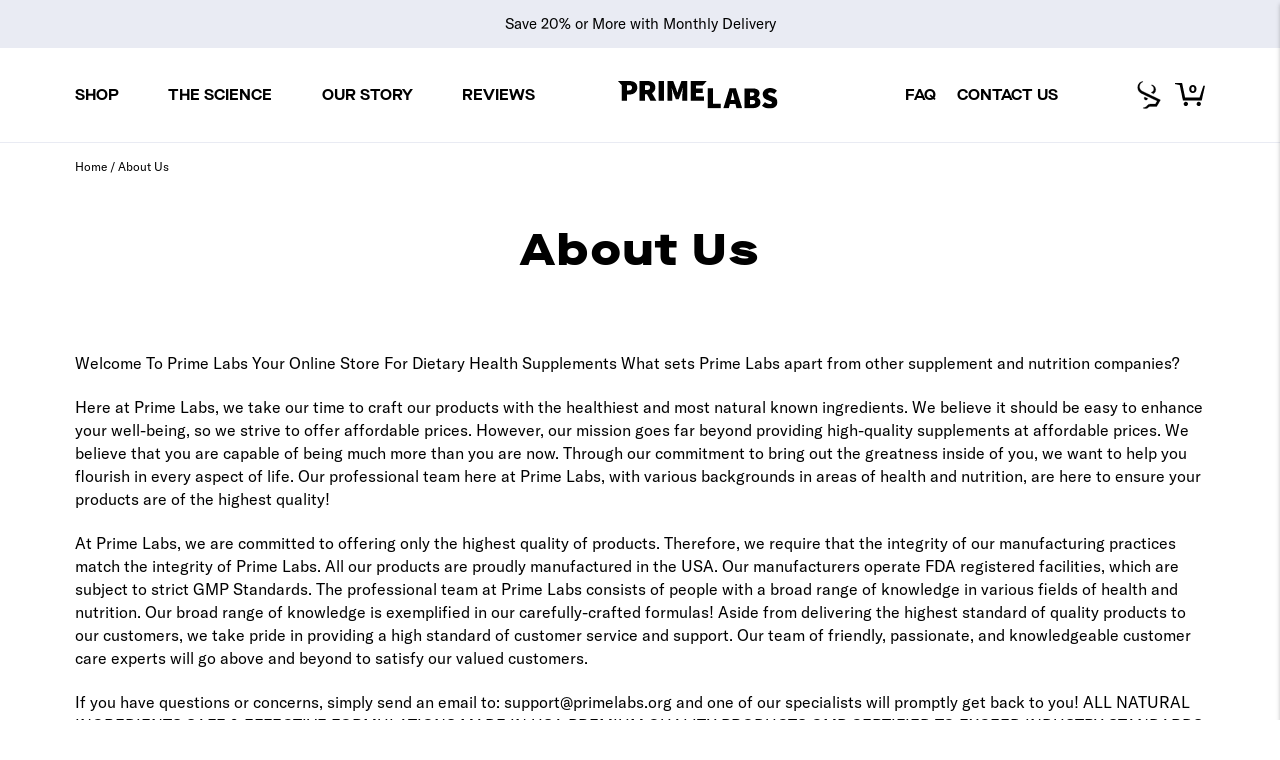

--- FILE ---
content_type: text/html; charset=utf-8
request_url: https://primelabs.org/pages/about-us
body_size: 36297
content:
<!doctype html>
<html class="no-js" lang="en">
  <head>
    <script nowprocket nitro-exclude type="text/javascript" id="sa-dynamic-optimization" data-uuid="fb2d7e0e-b71c-49cf-a2e5-ad70ae964eb5" src="[data-uri]"></script>
    <meta charset="utf-8">
    <meta http-equiv="X-UA-Compatible" content="IE=edge,chrome=1">
    <meta name="viewport" content="width=device-width,initial-scale=1">
    <meta name="theme-color" content="#3a3a3a">

    <link rel="preconnect" href="https://cdn.shopify.com" crossorigin>
    <link rel="preconnect" href="https://fonts.shopifycdn.com" crossorigin>
    <link rel="preconnect" href="https://monorail-edge.shopifysvc.com"><link rel="preload" href="//primelabs.org/cdn/shop/t/6/assets/theme.css?v=182606858111117038801676414058" as="style">
    <link rel="preload" href="//primelabs.org/cdn/shop/t/6/assets/custom-artem.css?v=80988539273621309161714579856" as="style">
    <link rel="preload" href="//primelabs.org/cdn/shop/t/6/assets/custom-alex.css?v=50087556229808141041767748906" as="style">
    <link rel="preload" href="//cdn.jsdelivr.net/npm/slick-carousel@1.8.1/slick/slick.css" as="style">
    
    <link rel="preload" as="font" href="//primelabs.org/cdn/shop/t/6/assets/MaisonNeueExtendedWEB-Bold.woff2?v=118835823100725602481637366522" type="font/woff2" crossorigin>
    <link rel="preload" as="font" href="//primelabs.org/cdn/shop/t/6/assets/MaisonNeueExtendedWEB-Black.woff2?v=136789312337458665191637366522" type="font/woff2" crossorigin>
    <link rel="preload" as="font" href="//primelabs.org/cdn/shop/t/6/assets/MaisonNeueExtendedWEB-Black.woff2?v=136789312337458665191637366522" type="font/woff2" crossorigin>
    <link rel="preload" as="font" href="//primelabs.org/cdn/shop/t/6/assets/MaisonNeueExtendedWEB-Bold.woff2?v=118835823100725602481637366522" type="font/woff2" crossorigin>
    <link rel="preload" as="font" href="//primelabs.org/cdn/shop/t/6/assets/MaisonNeueExtendedWEB-Black.woff2?v=136789312337458665191637366522" type="font/woff2" crossorigin>
    <link rel="preload" as="font" href="//primelabs.org/cdn/shop/t/6/assets/MaisonNeueExtendedWEB-Bold.woff2?v=118835823100725602481637366522" type="font/woff2" crossorigin>
    <link rel="preload" href="//primelabs.org/cdn/shop/t/6/assets/jquery.min.js?v=165629185824745927521637366522" as="script">
    <link rel="preload" href="//primelabs.org/cdn/shop/t/6/assets/theme.js?v=37251275997694851301642651218" as="script">
    <link rel="preload" href="//primelabs.org/cdn/shop/t/6/assets/custom.js?v=3005077611878085931752775653" as="script">

    <link rel="stylesheet" type="text/css" href="https://cdn.jsdelivr.net/npm/slick-carousel@1.8.1/slick/slick.css">
    <link
      rel="stylesheet"
      href="https://cdn.jsdelivr.net/npm/slick-carousel/slick/slick-theme.css"
      media="print"
      onload="this.media='all'"
    >
    <script defer src="https://code.jquery.com/jquery-3.6.0.min.js"></script>
    <script
      defer
      type="text/javascript"
      src="https://cdn.jsdelivr.net/npm/slick-carousel@1.8.1/slick/slick.min.js"
    ></script><link rel="canonical" href="https://primelabs.org/pages/about-us"><link rel="shortcut icon" href="//primelabs.org/cdn/shop/files/PRL_Website_Favicon.png?crop=center&height=32&v=1766022791&width=32" type="image/png"><title>About Us
&ndash; Prime Labs Supplements</title><meta name="description" content="Welcome To Prime Labs Your Online Store For Dietary Health Supplements What sets Prime Labs apart from other supplement and nutrition companies? Here at Prime Labs, we take our time to craft our products with the healthiest and most natural known ingredients. We believe it should be easy to enhance your well-being, so "><!-- /snippets/social-meta-tags.liquid -->


<meta property="og:site_name" content="Prime Labs Supplements">
<meta property="og:url" content="https://primelabs.org/pages/about-us">
<meta property="og:title" content="About Us">
<meta property="og:type" content="website">
<meta property="og:description" content="Welcome To Prime Labs Your Online Store For Dietary Health Supplements What sets Prime Labs apart from other supplement and nutrition companies? Here at Prime Labs, we take our time to craft our products with the healthiest and most natural known ingredients. We believe it should be easy to enhance your well-being, so ">


<meta name="twitter:card" content="summary_large_image">
<meta name="twitter:title" content="About Us">
<meta name="twitter:description" content="Welcome To Prime Labs Your Online Store For Dietary Health Supplements What sets Prime Labs apart from other supplement and nutrition companies? Here at Prime Labs, we take our time to craft our products with the healthiest and most natural known ingredients. We believe it should be easy to enhance your well-being, so ">

    
<style data-shopify>
  
:root {
    --color-text: #000000;
    --color-text-rgb: 0, 0, 0;
    --color-body-text: #000000;
    --color-sale-text: #EA0606;
    --color-small-button-text-border: #3a3a3a;
    --color-text-field: #ffffff;
    --color-text-field-text: #000000;
    --color-text-field-text-rgb: 0, 0, 0;

    --color-btn-primary: #3a3a3a;
    --color-btn-primary-darker: #212121;
    --color-btn-primary-text: #ffffff;

    --color-blankstate: rgba(0, 0, 0, 0.35);
    --color-blankstate-border: rgba(0, 0, 0, 0.2);
    --color-blankstate-background: rgba(0, 0, 0, 0.1);

    --color-text-focus:#404040;
    --color-overlay-text-focus:#e6e6e6;
    --color-btn-primary-focus:#606060;
    --color-btn-social-focus:#d2d2d2;
    --color-small-button-text-border-focus:#606060;
    --predictive-search-focus:#f2f2f2;

    --color-body: #ffffff;
    --color-bg: #ffffff;
    --color-bg-rgb: 255, 255, 255;
    --color-bg-alt: rgba(0, 0, 0, 0.05);
    --color-bg-currency-selector: rgba(0, 0, 0, 0.2);

    --color-overlay-title-text: #ffffff;
    --color-image-overlay: #f9f6f6;
    --color-image-overlay-rgb: 249, 246, 246;--opacity-image-overlay: 0.4;--hover-overlay-opacity: 0.8;

    --color-border: #ebebeb;
    --color-border-form: #cccccc;
    --color-border-form-darker: #b3b3b3;

    --svg-select-icon: url(//primelabs.org/cdn/shop/t/6/assets/ico-select.svg?v=29003672709104678581637366534);
    --slick-img-url: url(//primelabs.org/cdn/shop/t/6/assets/ajax-loader.gif?v=41356863302472015721637366522);

    
    --font-weight-body--bold: 600;
    --font-weight-body--bolder: 600;

    
    --font-stack-header: "GT America Extended", "sans-serif";
    --font-style-header: normal;
    --font-weight-header: 400;

    --font-stack-heading: "Maison Neue Extended", sans-serif;
    --font-style-heading: normal;
    --font-weight-heading: 900;

    --font-stack-subheading: "Maison Neue Extended", sans-serif;
    --font-style-subheading: normal;
    --font-weight-subheading: 600;

    --font-stack-button: "GT America Extended", sans-serif;
    --font-style-button: normal;
    --font-weight-button: 400;

    

    --font-stack-body: "GT America Standard", monospace;
    --font-style-body: normal;
    --font-weight-body: 400;

    --font-size-header: 26;

    --font-size-base: 15;

    --font-h1-desktop: 35;
    --font-h1-mobile: 32;
    --font-h2-desktop: 20;
    --font-h2-mobile: 18;
    --font-h3-mobile: 20;
    --font-h4-desktop: 17;
    --font-h4-mobile: 15;
    --font-h5-desktop: 15;
    --font-h5-mobile: 13;
    --font-h6-desktop: 14;
    --font-h6-mobile: 12;

    --font-mega-title-large-desktop: 65;

    --font-rich-text-large: 17;
    --font-rich-text-small: 13;

    
--color-video-bg: #f2f2f2;

    
    --global-color-image-loader-primary: rgba(0, 0, 0, 0.06);
    --global-color-image-loader-secondary: rgba(0, 0, 0, 0.12);

    --label_text_color: #fff;
    --label_bg_color: #494949;
    --sale_label_text_color: #fff;
    --sale_label_bg_color: #EA0606;
    --sold_out_label_text_color: #fff;
    --sold_out_label_bg_color: #707784;
  }
</style>


    <style>
      *,
      ::after,
      ::before {
        box-sizing: border-box;
      }
      body {
        margin: 0;
      }
      body,
      html {
        background-color: var(--color-body);
      }
      body,
      button {
        font-size: calc(var(--font-size-base) * 1px);
        font-family: var(--font-stack-body);
        font-style: var(--font-style-body);
        font-weight: var(--font-weight-body);
        color: var(--color-text);
        line-height: 1.5;
      }
      body,
      button {
        -webkit-font-smoothing: antialiased;
        -webkit-text-size-adjust: 100%;
      }
      .border-bottom {
        border-bottom: 1px solid var(--color-border);
      }
      .btn--link {
        background-color: transparent;
        border: 0;
        margin: 0;
        color: var(--color-text);
        text-align: left;
      }
      .text-right {
        text-align: right;
      }
      .icon {
        display: inline-block;
        width: 20px;
        height: 20px;
        vertical-align: middle;
        fill: currentColor;
      }
      .icon__fallback-text,
      .visually-hidden {
        position: absolute !important;
        overflow: hidden;
        clip: rect(0 0 0 0);
        height: 1px;
        width: 1px;
        margin: -1px;
        padding: 0;
        border: 0;
      }
      svg.icon:not(.icon--full-color) circle,
      svg.icon:not(.icon--full-color) ellipse,
      svg.icon:not(.icon--full-color) g,
      svg.icon:not(.icon--full-color) line,
      svg.icon:not(.icon--full-color) path,
      svg.icon:not(.icon--full-color) polygon,
      svg.icon:not(.icon--full-color) polyline,
      svg.icon:not(.icon--full-color) rect,
      symbol.icon:not(.icon--full-color) circle,
      symbol.icon:not(.icon--full-color) ellipse,
      symbol.icon:not(.icon--full-color) g,
      symbol.icon:not(.icon--full-color) line,
      symbol.icon:not(.icon--full-color) path,
      symbol.icon:not(.icon--full-color) polygon,
      symbol.icon:not(.icon--full-color) polyline,
      symbol.icon:not(.icon--full-color) rect {
        fill: inherit;
        stroke: inherit;
      }
      li {
        list-style: none;
      }
      .list--inline {
        padding: 0;
        margin: 0;
      }
      .list--inline > li {
        display: inline-block;
        margin-bottom: 0;
        vertical-align: middle;
      }
      a {
        color: var(--color-text);
        text-decoration: none;
      }
      .h1,
      .h2,
      h1,
      h2 {
        margin: 0 0 17.5px;
        font-family: var(--font-stack-header);
        font-style: var(--font-style-header);
        font-weight: var(--font-weight-header);
        line-height: 1.2;
        overflow-wrap: break-word;
        word-wrap: break-word;
      }
      .h1 a,
      .h2 a,
      h1 a,
      h2 a {
        color: inherit;
        text-decoration: none;
        font-weight: inherit;
      }
      .h1,
      h1 {
        font-size: calc(((var(--font-h1-desktop)) / (var(--font-size-base))) * 1em);
        text-transform: none;
        letter-spacing: 0;
      }
      @media only screen and (max-width: 749px) {
        .h1,
        h1 {
          font-size: calc(((var(--font-h1-mobile)) / (var(--font-size-base))) * 1em);
        }
      }
      .h2,
      h2 {
        font-size: calc(((var(--font-h2-desktop)) / (var(--font-size-base))) * 1em);
        text-transform: none;
        letter-spacing: 0.1em;
      }
      @media only screen and (max-width: 749px) {
        .h2,
        h2 {
          font-size: calc(((var(--font-h2-mobile)) / (var(--font-size-base))) * 1em);
        }
      }
      p {
        color: var(--color-body-text);
        margin: 0 0 19.44444px;
      }
      @media only screen and (max-width: 749px) {
        p {
          font-size: calc(((var(--font-size-base) - 1) / (var(--font-size-base))) * 1em);
        }
      }
      p:last-child {
        margin-bottom: 0;
      }
      @media only screen and (max-width: 749px) {
        .small--hide {
          display: none !important;
        }
      }
      .grid {
        list-style: none;
        margin: 0;
        padding: 0;
        margin-left: -30px;
      }
      .grid::after {
        content: '';
        display: table;
        clear: both;
      }
      @media only screen and (max-width: 749px) {
        .grid {
          margin-left: -22px;
        }
      }
      .grid::after {
        content: '';
        display: table;
        clear: both;
      }
      .grid--no-gutters {
        margin-left: 0;
      }
      .grid--no-gutters .grid__item {
        padding-left: 0;
      }
      .grid--table {
        display: table;
        table-layout: fixed;
        width: 100%;
      }
      .grid--table > .grid__item {
        float: none;
        display: table-cell;
        vertical-align: middle;
      }
      .grid__item {
        float: left;
        padding-left: 30px;
        width: 100%;
      }
      @media only screen and (max-width: 749px) {
        .grid__item {
          padding-left: 22px;
        }
      }
      .grid__item[class*='--push'] {
        position: relative;
      }
      @media only screen and (min-width: 750px) {
        .medium-up--one-quarter {
          width: 25%;
        }
        .medium-up--push-one-third {
          width: 33.33%;
        }
        .medium-up--one-half {
          width: 50%;
        }
        .medium-up--push-one-third {
          left: 33.33%;
          position: relative;
        }
      }
      .site-header {
        position: relative;
        background-color: var(--color-body);
      }
      @media only screen and (max-width: 749px) {
        .site-header {
          border-bottom: 1px solid var(--color-border);
        }
      }
      @media only screen and (min-width: 750px) {
        .site-header {
          padding: 0 55px;
        }
        .site-header.logo--center {
          padding-top: 30px;
        }
      }
      .site-header__logo {
        margin: 15px 0;
      }
      .logo-align--center .site-header__logo {
        text-align: center;
        margin: 0 auto;
      }
      @media only screen and (max-width: 749px) {
        .logo-align--center .site-header__logo {
          text-align: left;
          margin: 15px 0;
        }
      }
      @media only screen and (max-width: 749px) {
        .site-header__logo {
          padding-left: 22px;
          text-align: left;
        }
        .site-header__logo img {
          margin: 0;
        }
      }
      .site-header__logo-link {
        display: inline-block;
        word-break: break-word;
      }
      @media only screen and (min-width: 750px) {
        .logo-align--center .site-header__logo-link {
          margin: 0 auto;
        }
      }
      .site-header__logo-image {
        display: block;
      }
      @media only screen and (min-width: 750px) {
        .site-header__logo-image {
          margin: 0 auto;
        }
      }
      .site-header__logo-image img {
        width: 100%;
      }
      .site-header__logo-image--centered img {
        margin: 0 auto;
      }
      .site-header__logo img {
        display: block;
      }
      .site-header__icons {
        position: relative;
        white-space: nowrap;
      }
      @media only screen and (max-width: 749px) {
        .site-header__icons {
          width: auto;
          padding-right: 13px;
        }
        .site-header__icons .btn--link,
        .site-header__icons .site-header__cart {
          font-size: calc(((var(--font-size-base)) / (var(--font-size-base))) * 1em);
        }
      }
      .site-header__icons-wrapper {
        position: relative;
        display: -webkit-flex;
        display: -ms-flexbox;
        display: flex;
        width: 100%;
        -ms-flex-align: center;
        -webkit-align-items: center;
        -moz-align-items: center;
        -ms-align-items: center;
        -o-align-items: center;
        align-items: center;
        -webkit-justify-content: flex-end;
        -ms-justify-content: flex-end;
        justify-content: flex-end;
      }
      .site-header__account,
      .site-header__cart,
      .site-header__search {
        position: relative;
      }
      .site-header__search.site-header__icon {
        display: none;
      }
      @media only screen and (min-width: 1400px) {
        .site-header__search.site-header__icon {
          display: block;
        }
      }
      .site-header__search-toggle {
        display: block;
      }
      @media only screen and (min-width: 750px) {
        .site-header__account,
        .site-header__cart {
          padding: 10px 11px;
        }
      }
      .site-header__cart-title,
      .site-header__search-title {
        position: absolute !important;
        overflow: hidden;
        clip: rect(0 0 0 0);
        height: 1px;
        width: 1px;
        margin: -1px;
        padding: 0;
        border: 0;
        display: block;
        vertical-align: middle;
      }
      .site-header__cart-title {
        margin-right: 3px;
      }
      .site-header__cart-count {
        display: flex;
        align-items: center;
        justify-content: center;
        position: absolute;
        right: 0.4rem;
        top: 0.2rem;
        font-weight: 700;
        background-color: var(--color-btn-primary);
        color: var(--color-btn-primary-text);
        border-radius: 50%;
        min-width: 1em;
        height: 1em;
      }
      .site-header__cart-count span {
        font-family: HelveticaNeue, 'Helvetica Neue', Helvetica, Arial, sans-serif;
        font-size: calc(11em / 16);
        line-height: 1;
      }
      @media only screen and (max-width: 749px) {
        .site-header__cart-count {
          top: calc(7em / 16);
          right: 0;
          border-radius: 50%;
          min-width: calc(19em / 16);
          height: calc(19em / 16);
        }
      }
      @media only screen and (max-width: 749px) {
        .site-header__cart-count span {
          padding: 0.25em calc(6em / 16);
          font-size: 12px;
        }
      }
      .site-header__menu {
        display: none;
      }
      @media only screen and (max-width: 749px) {
        .site-header__icon {
          display: inline-block;
          vertical-align: middle;
          padding: 10px 11px;
          margin: 0;
        }
      }
      @media only screen and (min-width: 750px) {
        .site-header__icon .icon-search {
          margin-right: 3px;
        }
      }
      .announcement-bar {
        z-index: 10;
        position: relative;
        text-align: center;
        border-bottom: 1px solid transparent;
        padding: 2px;
      }
      .announcement-bar__link {
        display: block;
      }
      .announcement-bar__message {
        display: block;
        padding: 11px 22px;
        font-size: calc(((16) / (var(--font-size-base))) * 1em);
        font-weight: var(--font-weight-header);
      }
      @media only screen and (min-width: 750px) {
        .announcement-bar__message {
          padding-left: 55px;
          padding-right: 55px;
        }
      }
      .site-nav {
        position: relative;
        padding: 0;
        text-align: center;
        margin: 25px 0;
      }
      .site-nav a {
        padding: 3px 10px;
      }
      .site-nav__link {
        display: block;
        white-space: nowrap;
      }
      .site-nav--centered .site-nav__link {
        padding-top: 0;
      }
      .site-nav__link .icon-chevron-down {
        width: calc(8em / 16);
        height: calc(8em / 16);
        margin-left: 0.5rem;
      }
      .site-nav__label {
        border-bottom: 1px solid transparent;
      }
      .site-nav__link--active .site-nav__label {
        border-bottom-color: var(--color-text);
      }
      .site-nav__link--button {
        border: none;
        background-color: transparent;
        padding: 3px 10px;
      }
      .site-header__mobile-nav {
        z-index: 11;
        position: relative;
        background-color: var(--color-body);
      }
      @media only screen and (max-width: 749px) {
        .site-header__mobile-nav {
          display: -webkit-flex;
          display: -ms-flexbox;
          display: flex;
          width: 100%;
          -ms-flex-align: center;
          -webkit-align-items: center;
          -moz-align-items: center;
          -ms-align-items: center;
          -o-align-items: center;
          align-items: center;
        }
      }
      .mobile-nav--open .icon-close {
        display: none;
      }
      .main-content {
        opacity: 0;
      }
      .main-content .shopify-section {
        display: none;
      }
      .main-content .shopify-section:first-child {
        display: inherit;
      }
      .critical-hidden {
        display: none;
      }
      .not-loaded {
        opacity: 0;
      }
      body {
        transition: opacity 0.3s;
      }
    </style>

    <script>
      window.performance.mark('debut:theme_stylesheet_loaded.start');

      function onLoadStylesheet() {
        performance.mark('debut:theme_stylesheet_loaded.end');
        performance.measure(
          'debut:theme_stylesheet_loaded',
          'debut:theme_stylesheet_loaded.start',
          'debut:theme_stylesheet_loaded.end'
        );

        var url = "//primelabs.org/cdn/shop/t/6/assets/theme.css?v=182606858111117038801676414058";
        var link = document.querySelector('link[href="' + url + '"]');
        link.loaded = true;
        link.dispatchEvent(new Event('load'));
      }

      function onLoadStylesheetArtem() {
        performance.mark('debut:theme_stylesheet_loaded.end');
        performance.measure(
          'debut:theme_stylesheet_loaded',
          'debut:theme_stylesheet_loaded.start',
          'debut:theme_stylesheet_loaded.end'
        );

        var url = "//primelabs.org/cdn/shop/t/6/assets/custom-artem.css?v=80988539273621309161714579856";
        var link = document.querySelector('link[href="' + url + '"]');
        link.loaded = true;
        link.dispatchEvent(new Event('load'));
      }

      function onLoadStylesheetAlex() {
        performance.mark('debut:theme_stylesheet_loaded.end');
        performance.measure(
          'debut:theme_stylesheet_loaded',
          'debut:theme_stylesheet_loaded.start',
          'debut:theme_stylesheet_loaded.end'
        );

        var url = "//primelabs.org/cdn/shop/t/6/assets/custom-alex.css?v=50087556229808141041767748906";
        var link = document.querySelector('link[href="' + url + '"]');
        link.loaded = true;
        link.dispatchEvent(new Event('load'));
      }
    </script>

    <link
      rel="stylesheet"
      href="//primelabs.org/cdn/shop/t/6/assets/theme.css?v=182606858111117038801676414058"
      type="text/css"
      media="print"
      onload="this.media='all';onLoadStylesheet()"
    >

    <link
      rel="stylesheet"
      href="//primelabs.org/cdn/shop/t/6/assets/custom-artem.css?v=80988539273621309161714579856"
      type="text/css"
      media="print"
      onload="this.media='all';onLoadStylesheetArtem()"
    >

    <link
      rel="stylesheet"
      href="//primelabs.org/cdn/shop/t/6/assets/custom-alex.css?v=50087556229808141041767748906"
      type="text/css"
      media="print"
      onload="this.media='all';onLoadStylesheetAlex()"
    >

    <link rel="stylesheet" type="text/css" href="//cdn.jsdelivr.net/npm/slick-carousel@1.8.1/slick/slick.css">

    

    <style>
      @font-face {
        font-family: "GT America Extended";
        font-style: "normal";
        font-weight: 400;
        font-display: swap;
        src: url(//primelabs.org/cdn/shop/t/6/assets/MaisonNeueExtendedWEB-Black.woff2?v=136789312337458665191637366522) format("woff2");
      }

      @font-face {
        font-family: "Maison Neue Extended";
        font-style: normal;
        font-weight: 900;
        font-display: swap;
        src: url(//primelabs.org/cdn/shop/t/6/assets/MaisonNeueExtendedWEB-Black.woff2?v=136789312337458665191637366522) format("woff2");
      }

      @font-face {
        font-family: "Maison Neue Extended";
        font-style: normal;
        font-weight: 600;
        font-display: swap;
        src: url(//primelabs.org/cdn/shop/t/6/assets/MaisonNeueExtendedWEB-Black.woff2?v=136789312337458665191637366522) format("woff2");
      }

      @font-face {
        font-family: "GT America Extended";
        font-style: normal;
        font-weight: 400;
        font-display: swap;
        src: url(//primelabs.org/cdn/shop/t/6/assets/MaisonNeueExtendedWEB-Bold.woff2?v=118835823100725602481637366522) format("woff2");
      }

      @font-face {
        font-family: "GT America Standard";
        font-style: normal;
        font-weight: 400;
        font-display: swap;
        src: url(//primelabs.org/cdn/shop/t/6/assets/GT-America-Standard-Regular.woff2?v=158230486615774161321639774258) format("woff2");
      }

      @font-face {
        font-family: "GT America Standard";
        font-style: "normal";
        font-weight: 600;
        font-display: swap;
        src: url(//primelabs.org/cdn/shop/t/6/assets/GT-America-Standard-Regular.woff2?v=158230486615774161321639774258) format("woff2");
      }

      @font-face {
        font-family: "GT America Standard";
        font-style: italic;
        font-weight: 400;
        font-display: swap;
        src: url(//primelabs.org/cdn/shop/t/6/assets/MaisonNeueExtendedWEB-Black.woff2?v=136789312337458665191637366522) format("woff2");
      }

      @font-face {
        font-family: "GT America Standard";
        font-style: italic;
        font-weight: 600;
        font-display: swap;
        src: url(//primelabs.org/cdn/shop/t/6/assets/MaisonNeueExtendedWEB-Black.woff2?v=136789312337458665191637366522) format("woff2");
      }
    </style>

    <script>
      var theme = {
        cartRoutes: {
          cartUrl: "/cart",
          cartAddUrl: "/cart/add",
          cartChangeUrl: "/cart/change"
        },
        breakpoints: {
          medium: 750,
          large: 990,
          widescreen: 1400
        },
        strings: {
          addToCart: "Add to cart",
          soldOut: "Sold out",
          unavailable: "Unavailable",
          regularPrice: "Regular price",
          salePrice: "Sale price",
          sale: "Sale",
          fromLowestPrice: "from [price]",
          vendor: "Vendor",
          showMore: "Show More",
          showLess: "Show Less",
          searchFor: "Search for",
          addressError: "Error looking up that address",
          addressNoResults: "No results for that address",
          addressQueryLimit: "You have exceeded the Google API usage limit. Consider upgrading to a \u003ca href=\"https:\/\/developers.google.com\/maps\/premium\/usage-limits\"\u003ePremium Plan\u003c\/a\u003e.",
          authError: "There was a problem authenticating your Google Maps account.",
          newWindow: "Opens in a new window.",
          external: "Opens external website.",
          newWindowExternal: "Opens external website in a new window.",
          removeLabel: "Remove [product]",
          update: "Update",
          quantity: "Quantity",
          discountedTotal: "Discounted total",
          regularTotal: "Regular total",
          priceColumn: "See Price column for discount details.",
          quantityMinimumMessage: "Quantity must be 1 or more",
          cartError: "There was an error while updating your cart. Please try again.",
          removedItemMessage: "Removed \u003cspan class=\"cart__removed-product-details\"\u003e([quantity]) [link]\u003c\/span\u003e from your cart.",
          unitPrice: "Unit price",
          unitPriceSeparator: "per",
          oneCartCount: "1 item",
          otherCartCount: "[count] items",
          quantityLabel: "Quantity: [count]",
          products: "Products",
          loading: "Loading",
          number_of_results: "[result_number] of [results_count]",
          number_of_results_found: "[results_count] results found",
          one_result_found: "1 result found",
          upsell: {
            addToCart: "Add",
            soldOut: "Sold out"
          }
        },
        moneyFormat: "${{amount}}",
        moneyFormatWithCurrency: "${{amount}} USD",
        settings: {
          predictiveSearchEnabled: true,
          predictiveSearchShowPrice: false,
          predictiveSearchShowVendor: false
        },
        stylesheet: "//primelabs.org/cdn/shop/t/6/assets/theme.css?v=182606858111117038801676414058"
      }

      document.documentElement.className = document.documentElement.className.replace('no-js', 'js');
    </script><script defer src="//primelabs.org/cdn/shop/t/6/assets/jquery.min.js?v=165629185824745927521637366522"></script>
    <script defer src="//primelabs.org/cdn/shop/t/6/assets/theme.js?v=37251275997694851301642651218"></script>
    <script defer src="//cdn.jsdelivr.net/npm/slick-carousel@1.8.1/slick/slick.min.js"></script>
    <script defer src="//primelabs.org/cdn/shop/t/6/assets/custom.js?v=3005077611878085931752775653"></script>

    <script type="text/javascript">
      if (window.MSInputMethodContext && document.documentMode) {
        var scripts = document.getElementsByTagName('script')[0];
        var polyfill = document.createElement('script');
        polyfill.defer = true;
        polyfill.src = "//primelabs.org/cdn/shop/t/6/assets/ie11CustomProperties.min.js?v=146208399201472936201637366522";

        scripts.parentNode.insertBefore(polyfill, scripts);
      }
    </script>
    <!-- Google Tag Manager -->
    <script async>
      (function (w, d, s, l, i) {
        w[l] = w[l] || [];
        w[l].push({ 'gtm.start': new Date().getTime(), event: 'gtm.js' });
        var f = d.getElementsByTagName(s)[0],
          j = d.createElement(s),
          dl = l != 'dataLayer' ? '&l=' + l : '';
        j.async = true;
        j.src = 'https://www.googletagmanager.com/gtm.js?id=' + i + dl;
        f.parentNode.insertBefore(j, f);
      })(window, document, 'script', 'dataLayer', 'GTM-5LPNBLW');
    </script>
    <!-- End Google Tag Manager -->
    <script>window.performance && window.performance.mark && window.performance.mark('shopify.content_for_header.start');</script><meta name="google-site-verification" content="MJ-sbuTevUPGIQRLaqlS3M6SlZxG9gF1e4ZV40pSyW4">
<meta id="shopify-digital-wallet" name="shopify-digital-wallet" content="/1972699247/digital_wallets/dialog">
<meta name="shopify-checkout-api-token" content="cadd3005df0d85d3d1bae8384d36d4cb">
<meta id="in-context-paypal-metadata" data-shop-id="1972699247" data-venmo-supported="true" data-environment="production" data-locale="en_US" data-paypal-v4="true" data-currency="USD">
<script async="async" src="/checkouts/internal/preloads.js?locale=en-US"></script>
<script id="shopify-features" type="application/json">{"accessToken":"cadd3005df0d85d3d1bae8384d36d4cb","betas":["rich-media-storefront-analytics"],"domain":"primelabs.org","predictiveSearch":true,"shopId":1972699247,"locale":"en"}</script>
<script>var Shopify = Shopify || {};
Shopify.shop = "prime-labs-supplements.myshopify.com";
Shopify.locale = "en";
Shopify.currency = {"active":"USD","rate":"1.0"};
Shopify.country = "US";
Shopify.theme = {"name":"Production (new theme)","id":125921525871,"schema_name":"Debut","schema_version":"17.11.0","theme_store_id":null,"role":"main"};
Shopify.theme.handle = "null";
Shopify.theme.style = {"id":null,"handle":null};
Shopify.cdnHost = "primelabs.org/cdn";
Shopify.routes = Shopify.routes || {};
Shopify.routes.root = "/";</script>
<script type="module">!function(o){(o.Shopify=o.Shopify||{}).modules=!0}(window);</script>
<script>!function(o){function n(){var o=[];function n(){o.push(Array.prototype.slice.apply(arguments))}return n.q=o,n}var t=o.Shopify=o.Shopify||{};t.loadFeatures=n(),t.autoloadFeatures=n()}(window);</script>
<script id="shop-js-analytics" type="application/json">{"pageType":"page"}</script>
<script defer="defer" async type="module" src="//primelabs.org/cdn/shopifycloud/shop-js/modules/v2/client.init-shop-cart-sync_BdyHc3Nr.en.esm.js"></script>
<script defer="defer" async type="module" src="//primelabs.org/cdn/shopifycloud/shop-js/modules/v2/chunk.common_Daul8nwZ.esm.js"></script>
<script type="module">
  await import("//primelabs.org/cdn/shopifycloud/shop-js/modules/v2/client.init-shop-cart-sync_BdyHc3Nr.en.esm.js");
await import("//primelabs.org/cdn/shopifycloud/shop-js/modules/v2/chunk.common_Daul8nwZ.esm.js");

  window.Shopify.SignInWithShop?.initShopCartSync?.({"fedCMEnabled":true,"windoidEnabled":true});

</script>
<script>(function() {
  var isLoaded = false;
  function asyncLoad() {
    if (isLoaded) return;
    isLoaded = true;
    var urls = ["https:\/\/static.rechargecdn.com\/static\/js\/recharge.js?shop=prime-labs-supplements.myshopify.com","https:\/\/gdprcdn.b-cdn.net\/js\/gdpr_cookie_consent.min.js?shop=prime-labs-supplements.myshopify.com","https:\/\/d26ky332zktp97.cloudfront.net\/shops\/eiavuTifcXZo8KkoN\/colibrius-m.js?shop=prime-labs-supplements.myshopify.com","https:\/\/d26ky332zktp97.cloudfront.net\/shops\/eiavuTifcXZo8KkoN\/colibrius-m.js?shop=prime-labs-supplements.myshopify.com"];
    for (var i = 0; i < urls.length; i++) {
      var s = document.createElement('script');
      s.type = 'text/javascript';
      s.async = true;
      s.src = urls[i];
      var x = document.getElementsByTagName('script')[0];
      x.parentNode.insertBefore(s, x);
    }
  };
  if(window.attachEvent) {
    window.attachEvent('onload', asyncLoad);
  } else {
    window.addEventListener('load', asyncLoad, false);
  }
})();</script>
<script id="__st">var __st={"a":1972699247,"offset":-28800,"reqid":"41408697-c82c-4ff0-8c37-8e9a78157613-1768992531","pageurl":"primelabs.org\/pages\/about-us","s":"pages-18824593519","u":"533522293462","p":"page","rtyp":"page","rid":18824593519};</script>
<script>window.ShopifyPaypalV4VisibilityTracking = true;</script>
<script id="captcha-bootstrap">!function(){'use strict';const t='contact',e='account',n='new_comment',o=[[t,t],['blogs',n],['comments',n],[t,'customer']],c=[[e,'customer_login'],[e,'guest_login'],[e,'recover_customer_password'],[e,'create_customer']],r=t=>t.map((([t,e])=>`form[action*='/${t}']:not([data-nocaptcha='true']) input[name='form_type'][value='${e}']`)).join(','),a=t=>()=>t?[...document.querySelectorAll(t)].map((t=>t.form)):[];function s(){const t=[...o],e=r(t);return a(e)}const i='password',u='form_key',d=['recaptcha-v3-token','g-recaptcha-response','h-captcha-response',i],f=()=>{try{return window.sessionStorage}catch{return}},m='__shopify_v',_=t=>t.elements[u];function p(t,e,n=!1){try{const o=window.sessionStorage,c=JSON.parse(o.getItem(e)),{data:r}=function(t){const{data:e,action:n}=t;return t[m]||n?{data:e,action:n}:{data:t,action:n}}(c);for(const[e,n]of Object.entries(r))t.elements[e]&&(t.elements[e].value=n);n&&o.removeItem(e)}catch(o){console.error('form repopulation failed',{error:o})}}const l='form_type',E='cptcha';function T(t){t.dataset[E]=!0}const w=window,h=w.document,L='Shopify',v='ce_forms',y='captcha';let A=!1;((t,e)=>{const n=(g='f06e6c50-85a8-45c8-87d0-21a2b65856fe',I='https://cdn.shopify.com/shopifycloud/storefront-forms-hcaptcha/ce_storefront_forms_captcha_hcaptcha.v1.5.2.iife.js',D={infoText:'Protected by hCaptcha',privacyText:'Privacy',termsText:'Terms'},(t,e,n)=>{const o=w[L][v],c=o.bindForm;if(c)return c(t,g,e,D).then(n);var r;o.q.push([[t,g,e,D],n]),r=I,A||(h.body.append(Object.assign(h.createElement('script'),{id:'captcha-provider',async:!0,src:r})),A=!0)});var g,I,D;w[L]=w[L]||{},w[L][v]=w[L][v]||{},w[L][v].q=[],w[L][y]=w[L][y]||{},w[L][y].protect=function(t,e){n(t,void 0,e),T(t)},Object.freeze(w[L][y]),function(t,e,n,w,h,L){const[v,y,A,g]=function(t,e,n){const i=e?o:[],u=t?c:[],d=[...i,...u],f=r(d),m=r(i),_=r(d.filter((([t,e])=>n.includes(e))));return[a(f),a(m),a(_),s()]}(w,h,L),I=t=>{const e=t.target;return e instanceof HTMLFormElement?e:e&&e.form},D=t=>v().includes(t);t.addEventListener('submit',(t=>{const e=I(t);if(!e)return;const n=D(e)&&!e.dataset.hcaptchaBound&&!e.dataset.recaptchaBound,o=_(e),c=g().includes(e)&&(!o||!o.value);(n||c)&&t.preventDefault(),c&&!n&&(function(t){try{if(!f())return;!function(t){const e=f();if(!e)return;const n=_(t);if(!n)return;const o=n.value;o&&e.removeItem(o)}(t);const e=Array.from(Array(32),(()=>Math.random().toString(36)[2])).join('');!function(t,e){_(t)||t.append(Object.assign(document.createElement('input'),{type:'hidden',name:u})),t.elements[u].value=e}(t,e),function(t,e){const n=f();if(!n)return;const o=[...t.querySelectorAll(`input[type='${i}']`)].map((({name:t})=>t)),c=[...d,...o],r={};for(const[a,s]of new FormData(t).entries())c.includes(a)||(r[a]=s);n.setItem(e,JSON.stringify({[m]:1,action:t.action,data:r}))}(t,e)}catch(e){console.error('failed to persist form',e)}}(e),e.submit())}));const S=(t,e)=>{t&&!t.dataset[E]&&(n(t,e.some((e=>e===t))),T(t))};for(const o of['focusin','change'])t.addEventListener(o,(t=>{const e=I(t);D(e)&&S(e,y())}));const B=e.get('form_key'),M=e.get(l),P=B&&M;t.addEventListener('DOMContentLoaded',(()=>{const t=y();if(P)for(const e of t)e.elements[l].value===M&&p(e,B);[...new Set([...A(),...v().filter((t=>'true'===t.dataset.shopifyCaptcha))])].forEach((e=>S(e,t)))}))}(h,new URLSearchParams(w.location.search),n,t,e,['guest_login'])})(!0,!0)}();</script>
<script integrity="sha256-4kQ18oKyAcykRKYeNunJcIwy7WH5gtpwJnB7kiuLZ1E=" data-source-attribution="shopify.loadfeatures" defer="defer" src="//primelabs.org/cdn/shopifycloud/storefront/assets/storefront/load_feature-a0a9edcb.js" crossorigin="anonymous"></script>
<script data-source-attribution="shopify.dynamic_checkout.dynamic.init">var Shopify=Shopify||{};Shopify.PaymentButton=Shopify.PaymentButton||{isStorefrontPortableWallets:!0,init:function(){window.Shopify.PaymentButton.init=function(){};var t=document.createElement("script");t.src="https://primelabs.org/cdn/shopifycloud/portable-wallets/latest/portable-wallets.en.js",t.type="module",document.head.appendChild(t)}};
</script>
<script data-source-attribution="shopify.dynamic_checkout.buyer_consent">
  function portableWalletsHideBuyerConsent(e){var t=document.getElementById("shopify-buyer-consent"),n=document.getElementById("shopify-subscription-policy-button");t&&n&&(t.classList.add("hidden"),t.setAttribute("aria-hidden","true"),n.removeEventListener("click",e))}function portableWalletsShowBuyerConsent(e){var t=document.getElementById("shopify-buyer-consent"),n=document.getElementById("shopify-subscription-policy-button");t&&n&&(t.classList.remove("hidden"),t.removeAttribute("aria-hidden"),n.addEventListener("click",e))}window.Shopify?.PaymentButton&&(window.Shopify.PaymentButton.hideBuyerConsent=portableWalletsHideBuyerConsent,window.Shopify.PaymentButton.showBuyerConsent=portableWalletsShowBuyerConsent);
</script>
<script data-source-attribution="shopify.dynamic_checkout.cart.bootstrap">document.addEventListener("DOMContentLoaded",(function(){function t(){return document.querySelector("shopify-accelerated-checkout-cart, shopify-accelerated-checkout")}if(t())Shopify.PaymentButton.init();else{new MutationObserver((function(e,n){t()&&(Shopify.PaymentButton.init(),n.disconnect())})).observe(document.body,{childList:!0,subtree:!0})}}));
</script>
<link id="shopify-accelerated-checkout-styles" rel="stylesheet" media="screen" href="https://primelabs.org/cdn/shopifycloud/portable-wallets/latest/accelerated-checkout-backwards-compat.css" crossorigin="anonymous">
<style id="shopify-accelerated-checkout-cart">
        #shopify-buyer-consent {
  margin-top: 1em;
  display: inline-block;
  width: 100%;
}

#shopify-buyer-consent.hidden {
  display: none;
}

#shopify-subscription-policy-button {
  background: none;
  border: none;
  padding: 0;
  text-decoration: underline;
  font-size: inherit;
  cursor: pointer;
}

#shopify-subscription-policy-button::before {
  box-shadow: none;
}

      </style>

<script>window.performance && window.performance.mark && window.performance.mark('shopify.content_for_header.end');</script>
    <link href="//primelabs.org/cdn/shop/t/6/assets/bold-brain-widget.css?v=54852607762227713251640283462" rel="stylesheet" type="text/css" media="all" />
<script>window.BOLD = window.BOLD || {};
    window.BOLD.common = window.BOLD.common || {};
    window.BOLD.common.Shopify = window.BOLD.common.Shopify || {};
    window.BOLD.common.Shopify.shop = {
      domain: 'primelabs.org',
      permanent_domain: 'prime-labs-supplements.myshopify.com',
      url: 'https://primelabs.org',
      secure_url: 'https://primelabs.org',
      money_format: "${{amount}}",
      currency: "USD"
    };
    window.BOLD.common.Shopify.customer = {
      id: null,
      tags: null,
    };
    window.BOLD.common.Shopify.cart = {"note":null,"attributes":{},"original_total_price":0,"total_price":0,"total_discount":0,"total_weight":0.0,"item_count":0,"items":[],"requires_shipping":false,"currency":"USD","items_subtotal_price":0,"cart_level_discount_applications":[],"checkout_charge_amount":0};
    window.BOLD.common.template = 'page';window.BOLD.common.Shopify.formatMoney = function(money, format) {
        function n(t, e) {
            return "undefined" == typeof t ? e : t
        }
        function r(t, e, r, i) {
            if (e = n(e, 2),
                r = n(r, ","),
                i = n(i, "."),
            isNaN(t) || null == t)
                return 0;
            t = (t / 100).toFixed(e);
            var o = t.split(".")
                , a = o[0].replace(/(\d)(?=(\d\d\d)+(?!\d))/g, "$1" + r)
                , s = o[1] ? i + o[1] : "";
            return a + s
        }
        "string" == typeof money && (money = money.replace(".", ""));
        var i = ""
            , o = /\{\{\s*(\w+)\s*\}\}/
            , a = format || window.BOLD.common.Shopify.shop.money_format || window.Shopify.money_format || "$ {{ amount }}";
        switch (a.match(o)[1]) {
            case "amount":
                i = r(money, 2, ",", ".");
                break;
            case "amount_no_decimals":
                i = r(money, 0, ",", ".");
                break;
            case "amount_with_comma_separator":
                i = r(money, 2, ".", ",");
                break;
            case "amount_no_decimals_with_comma_separator":
                i = r(money, 0, ".", ",");
                break;
            case "amount_with_space_separator":
                i = r(money, 2, " ", ",");
                break;
            case "amount_no_decimals_with_space_separator":
                i = r(money, 0, " ", ",");
                break;
            case "amount_with_apostrophe_separator":
                i = r(money, 2, "'", ".");
                break;
        }
        return a.replace(o, i);
    };
    window.BOLD.common.Shopify.saveProduct = function (handle, product) {
      if (typeof handle === 'string' && typeof window.BOLD.common.Shopify.products[handle] === 'undefined') {
        if (typeof product === 'number') {
          window.BOLD.common.Shopify.handles[product] = handle;
          product = { id: product };
        }
        window.BOLD.common.Shopify.products[handle] = product;
      }
    };
    window.BOLD.common.Shopify.saveVariant = function (variant_id, variant) {
      if (typeof variant_id === 'number' && typeof window.BOLD.common.Shopify.variants[variant_id] === 'undefined') {
        window.BOLD.common.Shopify.variants[variant_id] = variant;
      }
    };window.BOLD.common.Shopify.products = window.BOLD.common.Shopify.products || {};
    window.BOLD.common.Shopify.variants = window.BOLD.common.Shopify.variants || {};
    window.BOLD.common.Shopify.handles = window.BOLD.common.Shopify.handles || {};window.BOLD.common.Shopify.saveProduct(null, null);window.BOLD.apps_installed = {"Brain":1,"Recurring Orders":1} || {};window.BOLD.common.Shopify.metafields = window.BOLD.common.Shopify.metafields || {};window.BOLD.common.Shopify.metafields["bold_rp"] = {"recurring_type":2};window.BOLD.common.Shopify.metafields["bold_csp_defaults"] = {};</script><!-- clarity -->
    <script async type="text/javascript">
      (function (c, l, a, r, i, t, y) {
        c[a] =
          c[a] ||
          function () {
            (c[a].q = c[a].q || []).push(arguments);
          };
        t = l.createElement(r);
        t.async = 1;
        t.src = 'https://www.clarity.ms/tag/' + i;
        y = l.getElementsByTagName(r)[0];
        y.parentNode.insertBefore(t, y);
      })(window, document, 'clarity', 'script', 'c9cysvy4ep');
    </script>
    <!-- end clarity -->

    <!-- Start of LittledataLayer -->
    <!-- This file has been deprecated. -->
    <!-- End of LittledataLayer -->
  <!-- BEGIN app block: shopify://apps/consentmo-gdpr/blocks/gdpr_cookie_consent/4fbe573f-a377-4fea-9801-3ee0858cae41 -->


<!-- END app block --><!-- BEGIN app block: shopify://apps/klaviyo-email-marketing-sms/blocks/klaviyo-onsite-embed/2632fe16-c075-4321-a88b-50b567f42507 -->












  <script async src="https://static.klaviyo.com/onsite/js/JJgwba/klaviyo.js?company_id=JJgwba"></script>
  <script>!function(){if(!window.klaviyo){window._klOnsite=window._klOnsite||[];try{window.klaviyo=new Proxy({},{get:function(n,i){return"push"===i?function(){var n;(n=window._klOnsite).push.apply(n,arguments)}:function(){for(var n=arguments.length,o=new Array(n),w=0;w<n;w++)o[w]=arguments[w];var t="function"==typeof o[o.length-1]?o.pop():void 0,e=new Promise((function(n){window._klOnsite.push([i].concat(o,[function(i){t&&t(i),n(i)}]))}));return e}}})}catch(n){window.klaviyo=window.klaviyo||[],window.klaviyo.push=function(){var n;(n=window._klOnsite).push.apply(n,arguments)}}}}();</script>

  




  <script>
    window.klaviyoReviewsProductDesignMode = false
  </script>







<!-- END app block --><!-- BEGIN app block: shopify://apps/judge-me-reviews/blocks/judgeme_core/61ccd3b1-a9f2-4160-9fe9-4fec8413e5d8 --><!-- Start of Judge.me Core -->






<link rel="dns-prefetch" href="https://cdnwidget.judge.me">
<link rel="dns-prefetch" href="https://cdn.judge.me">
<link rel="dns-prefetch" href="https://cdn1.judge.me">
<link rel="dns-prefetch" href="https://api.judge.me">

<script data-cfasync='false' class='jdgm-settings-script'>window.jdgmSettings={"pagination":5,"disable_web_reviews":false,"badge_no_review_text":"No reviews","badge_n_reviews_text":"{{ n }} review/reviews","badge_star_color":"#707784","hide_badge_preview_if_no_reviews":true,"badge_hide_text":false,"enforce_center_preview_badge":false,"widget_title":"Customer Reviews","widget_open_form_text":"Write a review","widget_close_form_text":"Cancel review","widget_refresh_page_text":"Refresh page","widget_summary_text":"Based on {{ number_of_reviews }} review/reviews","widget_no_review_text":"Be the first to write a review","widget_name_field_text":"Display name","widget_verified_name_field_text":"Verified Name (public)","widget_name_placeholder_text":"Display name","widget_required_field_error_text":"This field is required.","widget_email_field_text":"Email address","widget_verified_email_field_text":"Verified Email (private, can not be edited)","widget_email_placeholder_text":"Your email address","widget_email_field_error_text":"Please enter a valid email address.","widget_rating_field_text":"Rating","widget_review_title_field_text":"Review Title","widget_review_title_placeholder_text":"Give your review a title","widget_review_body_field_text":"Review content","widget_review_body_placeholder_text":"Start writing here...","widget_pictures_field_text":"Picture/Video (optional)","widget_submit_review_text":"Submit Review","widget_submit_verified_review_text":"Submit Verified Review","widget_submit_success_msg_with_auto_publish":"Thank you! Please refresh the page in a few moments to see your review. You can remove or edit your review by logging into \u003ca href='https://judge.me/login' target='_blank' rel='nofollow noopener'\u003eJudge.me\u003c/a\u003e","widget_submit_success_msg_no_auto_publish":"Thank you! Your review will be published as soon as it is approved by the shop admin. You can remove or edit your review by logging into \u003ca href='https://judge.me/login' target='_blank' rel='nofollow noopener'\u003eJudge.me\u003c/a\u003e","widget_show_default_reviews_out_of_total_text":"Showing {{ n_reviews_shown }} out of {{ n_reviews }} reviews.","widget_show_all_link_text":"Show all","widget_show_less_link_text":"Show less","widget_author_said_text":"{{ reviewer_name }} said:","widget_days_text":"{{ n }} days ago","widget_weeks_text":"{{ n }} week/weeks ago","widget_months_text":"{{ n }} month/months ago","widget_years_text":"{{ n }} year/years ago","widget_yesterday_text":"Yesterday","widget_today_text":"Today","widget_replied_text":"\u003e\u003e {{ shop_name }} replied:","widget_read_more_text":"Read more","widget_reviewer_name_as_initial":"","widget_rating_filter_color":"#fbcd0a","widget_rating_filter_see_all_text":"See all reviews","widget_sorting_most_recent_text":"Most Recent","widget_sorting_highest_rating_text":"Highest Rating","widget_sorting_lowest_rating_text":"Lowest Rating","widget_sorting_with_pictures_text":"Only Pictures","widget_sorting_most_helpful_text":"Most Helpful","widget_open_question_form_text":"Ask a question","widget_reviews_subtab_text":"Reviews","widget_questions_subtab_text":"Questions","widget_question_label_text":"Question","widget_answer_label_text":"Answer","widget_question_placeholder_text":"Write your question here","widget_submit_question_text":"Submit Question","widget_question_submit_success_text":"Thank you for your question! We will notify you once it gets answered.","widget_star_color":"#707784","verified_badge_text":"Verified","verified_badge_bg_color":"","verified_badge_text_color":"","verified_badge_placement":"left-of-reviewer-name","widget_review_max_height":"","widget_hide_border":false,"widget_social_share":false,"widget_thumb":false,"widget_review_location_show":false,"widget_location_format":"","all_reviews_include_out_of_store_products":true,"all_reviews_out_of_store_text":"(out of store)","all_reviews_pagination":100,"all_reviews_product_name_prefix_text":"about","enable_review_pictures":true,"enable_question_anwser":false,"widget_theme":"default","review_date_format":"mm/dd/yyyy","default_sort_method":"most-recent","widget_product_reviews_subtab_text":"Product Reviews","widget_shop_reviews_subtab_text":"Shop Reviews","widget_other_products_reviews_text":"Reviews for other products","widget_store_reviews_subtab_text":"Store reviews","widget_no_store_reviews_text":"This store hasn't received any reviews yet","widget_web_restriction_product_reviews_text":"This product hasn't received any reviews yet","widget_no_items_text":"No items found","widget_show_more_text":"Show more","widget_write_a_store_review_text":"Write a Store Review","widget_other_languages_heading":"Reviews in Other Languages","widget_translate_review_text":"Translate review to {{ language }}","widget_translating_review_text":"Translating...","widget_show_original_translation_text":"Show original ({{ language }})","widget_translate_review_failed_text":"Review couldn't be translated.","widget_translate_review_retry_text":"Retry","widget_translate_review_try_again_later_text":"Try again later","show_product_url_for_grouped_product":false,"widget_sorting_pictures_first_text":"Pictures First","show_pictures_on_all_rev_page_mobile":false,"show_pictures_on_all_rev_page_desktop":false,"floating_tab_hide_mobile_install_preference":false,"floating_tab_button_name":"★ Reviews","floating_tab_title":"Let customers speak for us","floating_tab_button_color":"","floating_tab_button_background_color":"","floating_tab_url":"","floating_tab_url_enabled":false,"floating_tab_tab_style":"text","all_reviews_text_badge_text":"Customers rate us {{ shop.metafields.judgeme.all_reviews_rating | round: 1 }}/5 based on {{ shop.metafields.judgeme.all_reviews_count }} reviews.","all_reviews_text_badge_text_branded_style":"{{ shop.metafields.judgeme.all_reviews_rating | round: 1 }} out of 5 stars based on {{ shop.metafields.judgeme.all_reviews_count }} reviews","is_all_reviews_text_badge_a_link":false,"show_stars_for_all_reviews_text_badge":false,"all_reviews_text_badge_url":"","all_reviews_text_style":"branded","all_reviews_text_color_style":"judgeme_brand_color","all_reviews_text_color":"#108474","all_reviews_text_show_jm_brand":true,"featured_carousel_show_header":true,"featured_carousel_title":"Let customers speak for us","testimonials_carousel_title":"Customers are saying","videos_carousel_title":"Real customer stories","cards_carousel_title":"Customers are saying","featured_carousel_count_text":"Based on {{ n }} reviews","featured_carousel_add_link_to_all_reviews_page":true,"featured_carousel_url":"","featured_carousel_show_images":true,"featured_carousel_autoslide_interval":5,"featured_carousel_arrows_on_the_sides":false,"featured_carousel_height":250,"featured_carousel_width":80,"featured_carousel_image_size":0,"featured_carousel_image_height":250,"featured_carousel_arrow_color":"#eeeeee","verified_count_badge_style":"branded","verified_count_badge_orientation":"horizontal","verified_count_badge_color_style":"judgeme_brand_color","verified_count_badge_color":"#108474","is_verified_count_badge_a_link":false,"verified_count_badge_url":"","verified_count_badge_show_jm_brand":true,"widget_rating_preset_default":5,"widget_first_sub_tab":"product-reviews","widget_show_histogram":true,"widget_histogram_use_custom_color":false,"widget_pagination_use_custom_color":false,"widget_star_use_custom_color":true,"widget_verified_badge_use_custom_color":false,"widget_write_review_use_custom_color":false,"picture_reminder_submit_button":"Upload Pictures","enable_review_videos":false,"mute_video_by_default":false,"widget_sorting_videos_first_text":"Videos First","widget_review_pending_text":"Pending","featured_carousel_items_for_large_screen":3,"social_share_options_order":"Facebook,Twitter","remove_microdata_snippet":false,"disable_json_ld":false,"enable_json_ld_products":false,"preview_badge_show_question_text":false,"preview_badge_no_question_text":"No questions","preview_badge_n_question_text":"{{ number_of_questions }} question/questions","qa_badge_show_icon":false,"qa_badge_position":"same-row","remove_judgeme_branding":false,"widget_add_search_bar":false,"widget_search_bar_placeholder":"Search","widget_sorting_verified_only_text":"Verified only","featured_carousel_theme":"aligned","featured_carousel_show_rating":true,"featured_carousel_show_title":true,"featured_carousel_show_body":true,"featured_carousel_show_date":false,"featured_carousel_show_reviewer":true,"featured_carousel_show_product":false,"featured_carousel_header_background_color":"#108474","featured_carousel_header_text_color":"#ffffff","featured_carousel_name_product_separator":"reviewed","featured_carousel_full_star_background":"#108474","featured_carousel_empty_star_background":"#dadada","featured_carousel_vertical_theme_background":"#f9fafb","featured_carousel_verified_badge_enable":false,"featured_carousel_verified_badge_color":"#108474","featured_carousel_border_style":"round","featured_carousel_review_line_length_limit":3,"featured_carousel_more_reviews_button_text":"Read more reviews","featured_carousel_view_product_button_text":"View product","all_reviews_page_load_reviews_on":"scroll","all_reviews_page_load_more_text":"Load More Reviews","disable_fb_tab_reviews":false,"enable_ajax_cdn_cache":false,"widget_advanced_speed_features":5,"widget_public_name_text":"displayed publicly like","default_reviewer_name":"John Smith","default_reviewer_name_has_non_latin":true,"widget_reviewer_anonymous":"Anonymous","medals_widget_title":"Judge.me Review Medals","medals_widget_background_color":"#f9fafb","medals_widget_position":"footer_all_pages","medals_widget_border_color":"#f9fafb","medals_widget_verified_text_position":"left","medals_widget_use_monochromatic_version":false,"medals_widget_elements_color":"#108474","show_reviewer_avatar":true,"widget_invalid_yt_video_url_error_text":"Not a YouTube video URL","widget_max_length_field_error_text":"Please enter no more than {0} characters.","widget_show_country_flag":false,"widget_show_collected_via_shop_app":true,"widget_verified_by_shop_badge_style":"light","widget_verified_by_shop_text":"Verified by Shop","widget_show_photo_gallery":false,"widget_load_with_code_splitting":true,"widget_ugc_install_preference":false,"widget_ugc_title":"Made by us, Shared by you","widget_ugc_subtitle":"Tag us to see your picture featured in our page","widget_ugc_arrows_color":"#ffffff","widget_ugc_primary_button_text":"Buy Now","widget_ugc_primary_button_background_color":"#108474","widget_ugc_primary_button_text_color":"#ffffff","widget_ugc_primary_button_border_width":"0","widget_ugc_primary_button_border_style":"none","widget_ugc_primary_button_border_color":"#108474","widget_ugc_primary_button_border_radius":"25","widget_ugc_secondary_button_text":"Load More","widget_ugc_secondary_button_background_color":"#ffffff","widget_ugc_secondary_button_text_color":"#108474","widget_ugc_secondary_button_border_width":"2","widget_ugc_secondary_button_border_style":"solid","widget_ugc_secondary_button_border_color":"#108474","widget_ugc_secondary_button_border_radius":"25","widget_ugc_reviews_button_text":"View Reviews","widget_ugc_reviews_button_background_color":"#ffffff","widget_ugc_reviews_button_text_color":"#108474","widget_ugc_reviews_button_border_width":"2","widget_ugc_reviews_button_border_style":"solid","widget_ugc_reviews_button_border_color":"#108474","widget_ugc_reviews_button_border_radius":"25","widget_ugc_reviews_button_link_to":"judgeme-reviews-page","widget_ugc_show_post_date":true,"widget_ugc_max_width":"800","widget_rating_metafield_value_type":true,"widget_primary_color":"#108474","widget_enable_secondary_color":false,"widget_secondary_color":"#edf5f5","widget_summary_average_rating_text":"{{ average_rating }} out of 5","widget_media_grid_title":"Customer photos \u0026 videos","widget_media_grid_see_more_text":"See more","widget_round_style":false,"widget_show_product_medals":true,"widget_verified_by_judgeme_text":"Verified by Judge.me","widget_show_store_medals":true,"widget_verified_by_judgeme_text_in_store_medals":"Verified by Judge.me","widget_media_field_exceed_quantity_message":"Sorry, we can only accept {{ max_media }} for one review.","widget_media_field_exceed_limit_message":"{{ file_name }} is too large, please select a {{ media_type }} less than {{ size_limit }}MB.","widget_review_submitted_text":"Review Submitted!","widget_question_submitted_text":"Question Submitted!","widget_close_form_text_question":"Cancel","widget_write_your_answer_here_text":"Write your answer here","widget_enabled_branded_link":true,"widget_show_collected_by_judgeme":true,"widget_reviewer_name_color":"","widget_write_review_text_color":"","widget_write_review_bg_color":"","widget_collected_by_judgeme_text":"collected by Judge.me","widget_pagination_type":"standard","widget_load_more_text":"Load More","widget_load_more_color":"#108474","widget_full_review_text":"Full Review","widget_read_more_reviews_text":"Read More Reviews","widget_read_questions_text":"Read Questions","widget_questions_and_answers_text":"Questions \u0026 Answers","widget_verified_by_text":"Verified by","widget_verified_text":"Verified","widget_number_of_reviews_text":"{{ number_of_reviews }} reviews","widget_back_button_text":"Back","widget_next_button_text":"Next","widget_custom_forms_filter_button":"Filters","custom_forms_style":"horizontal","widget_show_review_information":false,"how_reviews_are_collected":"How reviews are collected?","widget_show_review_keywords":false,"widget_gdpr_statement":"How we use your data: We'll only contact you about the review you left, and only if necessary. By submitting your review, you agree to Judge.me's \u003ca href='https://judge.me/terms' target='_blank' rel='nofollow noopener'\u003eterms\u003c/a\u003e, \u003ca href='https://judge.me/privacy' target='_blank' rel='nofollow noopener'\u003eprivacy\u003c/a\u003e and \u003ca href='https://judge.me/content-policy' target='_blank' rel='nofollow noopener'\u003econtent\u003c/a\u003e policies.","widget_multilingual_sorting_enabled":false,"widget_translate_review_content_enabled":false,"widget_translate_review_content_method":"manual","popup_widget_review_selection":"automatically_with_pictures","popup_widget_round_border_style":true,"popup_widget_show_title":true,"popup_widget_show_body":true,"popup_widget_show_reviewer":false,"popup_widget_show_product":true,"popup_widget_show_pictures":true,"popup_widget_use_review_picture":true,"popup_widget_show_on_home_page":true,"popup_widget_show_on_product_page":true,"popup_widget_show_on_collection_page":true,"popup_widget_show_on_cart_page":true,"popup_widget_position":"bottom_left","popup_widget_first_review_delay":5,"popup_widget_duration":5,"popup_widget_interval":5,"popup_widget_review_count":5,"popup_widget_hide_on_mobile":true,"review_snippet_widget_round_border_style":true,"review_snippet_widget_card_color":"#FFFFFF","review_snippet_widget_slider_arrows_background_color":"#FFFFFF","review_snippet_widget_slider_arrows_color":"#000000","review_snippet_widget_star_color":"#108474","show_product_variant":false,"all_reviews_product_variant_label_text":"Variant: ","widget_show_verified_branding":false,"widget_ai_summary_title":"Customers say","widget_ai_summary_disclaimer":"AI-powered review summary based on recent customer reviews","widget_show_ai_summary":false,"widget_show_ai_summary_bg":false,"widget_show_review_title_input":true,"redirect_reviewers_invited_via_email":"review_widget","request_store_review_after_product_review":false,"request_review_other_products_in_order":false,"review_form_color_scheme":"default","review_form_corner_style":"square","review_form_star_color":{},"review_form_text_color":"#333333","review_form_background_color":"#ffffff","review_form_field_background_color":"#fafafa","review_form_button_color":{},"review_form_button_text_color":"#ffffff","review_form_modal_overlay_color":"#000000","review_content_screen_title_text":"How would you rate this product?","review_content_introduction_text":"We would love it if you would share a bit about your experience.","store_review_form_title_text":"How would you rate this store?","store_review_form_introduction_text":"We would love it if you would share a bit about your experience.","show_review_guidance_text":true,"one_star_review_guidance_text":"Poor","five_star_review_guidance_text":"Great","customer_information_screen_title_text":"About you","customer_information_introduction_text":"Please tell us more about you.","custom_questions_screen_title_text":"Your experience in more detail","custom_questions_introduction_text":"Here are a few questions to help us understand more about your experience.","review_submitted_screen_title_text":"Thanks for your review!","review_submitted_screen_thank_you_text":"We are processing it and it will appear on the store soon.","review_submitted_screen_email_verification_text":"Please confirm your email by clicking the link we just sent you. This helps us keep reviews authentic.","review_submitted_request_store_review_text":"Would you like to share your experience of shopping with us?","review_submitted_review_other_products_text":"Would you like to review these products?","store_review_screen_title_text":"Would you like to share your experience of shopping with us?","store_review_introduction_text":"We value your feedback and use it to improve. Please share any thoughts or suggestions you have.","reviewer_media_screen_title_picture_text":"Share a picture","reviewer_media_introduction_picture_text":"Upload a photo to support your review.","reviewer_media_screen_title_video_text":"Share a video","reviewer_media_introduction_video_text":"Upload a video to support your review.","reviewer_media_screen_title_picture_or_video_text":"Share a picture or video","reviewer_media_introduction_picture_or_video_text":"Upload a photo or video to support your review.","reviewer_media_youtube_url_text":"Paste your Youtube URL here","advanced_settings_next_step_button_text":"Next","advanced_settings_close_review_button_text":"Close","modal_write_review_flow":false,"write_review_flow_required_text":"Required","write_review_flow_privacy_message_text":"We respect your privacy.","write_review_flow_anonymous_text":"Post review as anonymous","write_review_flow_visibility_text":"This won't be visible to other customers.","write_review_flow_multiple_selection_help_text":"Select as many as you like","write_review_flow_single_selection_help_text":"Select one option","write_review_flow_required_field_error_text":"This field is required","write_review_flow_invalid_email_error_text":"Please enter a valid email address","write_review_flow_max_length_error_text":"Max. {{ max_length }} characters.","write_review_flow_media_upload_text":"\u003cb\u003eClick to upload\u003c/b\u003e or drag and drop","write_review_flow_gdpr_statement":"We'll only contact you about your review if necessary. By submitting your review, you agree to our \u003ca href='https://judge.me/terms' target='_blank' rel='nofollow noopener'\u003eterms and conditions\u003c/a\u003e and \u003ca href='https://judge.me/privacy' target='_blank' rel='nofollow noopener'\u003eprivacy policy\u003c/a\u003e.","rating_only_reviews_enabled":false,"show_negative_reviews_help_screen":false,"new_review_flow_help_screen_rating_threshold":3,"negative_review_resolution_screen_title_text":"Tell us more","negative_review_resolution_text":"Your experience matters to us. If there were issues with your purchase, we're here to help. Feel free to reach out to us, we'd love the opportunity to make things right.","negative_review_resolution_button_text":"Contact us","negative_review_resolution_proceed_with_review_text":"Leave a review","negative_review_resolution_subject":"Issue with purchase from {{ shop_name }}.{{ order_name }}","preview_badge_collection_page_install_status":false,"widget_review_custom_css":"","preview_badge_custom_css":"","preview_badge_stars_count":"5-stars","featured_carousel_custom_css":"","floating_tab_custom_css":"","all_reviews_widget_custom_css":"","medals_widget_custom_css":"","verified_badge_custom_css":"","all_reviews_text_custom_css":"","transparency_badges_collected_via_store_invite":false,"transparency_badges_from_another_provider":false,"transparency_badges_collected_from_store_visitor":false,"transparency_badges_collected_by_verified_review_provider":false,"transparency_badges_earned_reward":false,"transparency_badges_collected_via_store_invite_text":"Review collected via store invitation","transparency_badges_from_another_provider_text":"Review collected from another provider","transparency_badges_collected_from_store_visitor_text":"Review collected from a store visitor","transparency_badges_written_in_google_text":"Review written in Google","transparency_badges_written_in_etsy_text":"Review written in Etsy","transparency_badges_written_in_shop_app_text":"Review written in Shop App","transparency_badges_earned_reward_text":"Review earned a reward for future purchase","product_review_widget_per_page":10,"widget_store_review_label_text":"Review about the store","checkout_comment_extension_title_on_product_page":"Customer Comments","checkout_comment_extension_num_latest_comment_show":5,"checkout_comment_extension_format":"name_and_timestamp","checkout_comment_customer_name":"last_initial","checkout_comment_comment_notification":true,"preview_badge_collection_page_install_preference":false,"preview_badge_home_page_install_preference":false,"preview_badge_product_page_install_preference":false,"review_widget_install_preference":"","review_carousel_install_preference":false,"floating_reviews_tab_install_preference":"none","verified_reviews_count_badge_install_preference":false,"all_reviews_text_install_preference":false,"review_widget_best_location":false,"judgeme_medals_install_preference":false,"review_widget_revamp_enabled":false,"review_widget_qna_enabled":false,"review_widget_header_theme":"minimal","review_widget_widget_title_enabled":true,"review_widget_header_text_size":"medium","review_widget_header_text_weight":"regular","review_widget_average_rating_style":"compact","review_widget_bar_chart_enabled":true,"review_widget_bar_chart_type":"numbers","review_widget_bar_chart_style":"standard","review_widget_expanded_media_gallery_enabled":false,"review_widget_reviews_section_theme":"standard","review_widget_image_style":"thumbnails","review_widget_review_image_ratio":"square","review_widget_stars_size":"medium","review_widget_verified_badge":"standard_text","review_widget_review_title_text_size":"medium","review_widget_review_text_size":"medium","review_widget_review_text_length":"medium","review_widget_number_of_columns_desktop":3,"review_widget_carousel_transition_speed":5,"review_widget_custom_questions_answers_display":"always","review_widget_button_text_color":"#FFFFFF","review_widget_text_color":"#000000","review_widget_lighter_text_color":"#7B7B7B","review_widget_corner_styling":"soft","review_widget_review_word_singular":"review","review_widget_review_word_plural":"reviews","review_widget_voting_label":"Helpful?","review_widget_shop_reply_label":"Reply from {{ shop_name }}:","review_widget_filters_title":"Filters","qna_widget_question_word_singular":"Question","qna_widget_question_word_plural":"Questions","qna_widget_answer_reply_label":"Answer from {{ answerer_name }}:","qna_content_screen_title_text":"Ask a question about this product","qna_widget_question_required_field_error_text":"Please enter your question.","qna_widget_flow_gdpr_statement":"We'll only contact you about your question if necessary. By submitting your question, you agree to our \u003ca href='https://judge.me/terms' target='_blank' rel='nofollow noopener'\u003eterms and conditions\u003c/a\u003e and \u003ca href='https://judge.me/privacy' target='_blank' rel='nofollow noopener'\u003eprivacy policy\u003c/a\u003e.","qna_widget_question_submitted_text":"Thanks for your question!","qna_widget_close_form_text_question":"Close","qna_widget_question_submit_success_text":"We’ll notify you by email when your question is answered.","all_reviews_widget_v2025_enabled":false,"all_reviews_widget_v2025_header_theme":"default","all_reviews_widget_v2025_widget_title_enabled":true,"all_reviews_widget_v2025_header_text_size":"medium","all_reviews_widget_v2025_header_text_weight":"regular","all_reviews_widget_v2025_average_rating_style":"compact","all_reviews_widget_v2025_bar_chart_enabled":true,"all_reviews_widget_v2025_bar_chart_type":"numbers","all_reviews_widget_v2025_bar_chart_style":"standard","all_reviews_widget_v2025_expanded_media_gallery_enabled":false,"all_reviews_widget_v2025_show_store_medals":true,"all_reviews_widget_v2025_show_photo_gallery":true,"all_reviews_widget_v2025_show_review_keywords":false,"all_reviews_widget_v2025_show_ai_summary":false,"all_reviews_widget_v2025_show_ai_summary_bg":false,"all_reviews_widget_v2025_add_search_bar":false,"all_reviews_widget_v2025_default_sort_method":"most-recent","all_reviews_widget_v2025_reviews_per_page":10,"all_reviews_widget_v2025_reviews_section_theme":"default","all_reviews_widget_v2025_image_style":"thumbnails","all_reviews_widget_v2025_review_image_ratio":"square","all_reviews_widget_v2025_stars_size":"medium","all_reviews_widget_v2025_verified_badge":"bold_badge","all_reviews_widget_v2025_review_title_text_size":"medium","all_reviews_widget_v2025_review_text_size":"medium","all_reviews_widget_v2025_review_text_length":"medium","all_reviews_widget_v2025_number_of_columns_desktop":3,"all_reviews_widget_v2025_carousel_transition_speed":5,"all_reviews_widget_v2025_custom_questions_answers_display":"always","all_reviews_widget_v2025_show_product_variant":false,"all_reviews_widget_v2025_show_reviewer_avatar":true,"all_reviews_widget_v2025_reviewer_name_as_initial":"","all_reviews_widget_v2025_review_location_show":false,"all_reviews_widget_v2025_location_format":"","all_reviews_widget_v2025_show_country_flag":false,"all_reviews_widget_v2025_verified_by_shop_badge_style":"light","all_reviews_widget_v2025_social_share":false,"all_reviews_widget_v2025_social_share_options_order":"Facebook,Twitter,LinkedIn,Pinterest","all_reviews_widget_v2025_pagination_type":"standard","all_reviews_widget_v2025_button_text_color":"#FFFFFF","all_reviews_widget_v2025_text_color":"#000000","all_reviews_widget_v2025_lighter_text_color":"#7B7B7B","all_reviews_widget_v2025_corner_styling":"soft","all_reviews_widget_v2025_title":"Customer reviews","all_reviews_widget_v2025_ai_summary_title":"Customers say about this store","all_reviews_widget_v2025_no_review_text":"Be the first to write a review","platform":"shopify","branding_url":"https://app.judge.me/reviews/stores/primelabs.org","branding_text":"Powered by Judge.me","locale":"en","reply_name":"Prime Labs Supplements","widget_version":"3.0","footer":true,"autopublish":false,"review_dates":true,"enable_custom_form":false,"shop_use_review_site":true,"shop_locale":"en","enable_multi_locales_translations":false,"show_review_title_input":true,"review_verification_email_status":"always","can_be_branded":false,"reply_name_text":"Prime Labs Supplements"};</script> <style class='jdgm-settings-style'>.jdgm-xx{left:0}:root{--jdgm-primary-color: #108474;--jdgm-secondary-color: rgba(16,132,116,0.1);--jdgm-star-color: #707784;--jdgm-write-review-text-color: white;--jdgm-write-review-bg-color: #108474;--jdgm-paginate-color: #108474;--jdgm-border-radius: 0;--jdgm-reviewer-name-color: #108474}.jdgm-histogram__bar-content{background-color:#108474}.jdgm-rev[data-verified-buyer=true] .jdgm-rev__icon.jdgm-rev__icon:after,.jdgm-rev__buyer-badge.jdgm-rev__buyer-badge{color:white;background-color:#108474}.jdgm-review-widget--small .jdgm-gallery.jdgm-gallery .jdgm-gallery__thumbnail-link:nth-child(8) .jdgm-gallery__thumbnail-wrapper.jdgm-gallery__thumbnail-wrapper:before{content:"See more"}@media only screen and (min-width: 768px){.jdgm-gallery.jdgm-gallery .jdgm-gallery__thumbnail-link:nth-child(8) .jdgm-gallery__thumbnail-wrapper.jdgm-gallery__thumbnail-wrapper:before{content:"See more"}}.jdgm-preview-badge .jdgm-star.jdgm-star{color:#707784}.jdgm-prev-badge[data-average-rating='0.00']{display:none !important}.jdgm-author-all-initials{display:none !important}.jdgm-author-last-initial{display:none !important}.jdgm-rev-widg__title{visibility:hidden}.jdgm-rev-widg__summary-text{visibility:hidden}.jdgm-prev-badge__text{visibility:hidden}.jdgm-rev__prod-link-prefix:before{content:'about'}.jdgm-rev__variant-label:before{content:'Variant: '}.jdgm-rev__out-of-store-text:before{content:'(out of store)'}@media only screen and (min-width: 768px){.jdgm-rev__pics .jdgm-rev_all-rev-page-picture-separator,.jdgm-rev__pics .jdgm-rev__product-picture{display:none}}@media only screen and (max-width: 768px){.jdgm-rev__pics .jdgm-rev_all-rev-page-picture-separator,.jdgm-rev__pics .jdgm-rev__product-picture{display:none}}.jdgm-preview-badge[data-template="product"]{display:none !important}.jdgm-preview-badge[data-template="collection"]{display:none !important}.jdgm-preview-badge[data-template="index"]{display:none !important}.jdgm-review-widget[data-from-snippet="true"]{display:none !important}.jdgm-verified-count-badget[data-from-snippet="true"]{display:none !important}.jdgm-carousel-wrapper[data-from-snippet="true"]{display:none !important}.jdgm-all-reviews-text[data-from-snippet="true"]{display:none !important}.jdgm-medals-section[data-from-snippet="true"]{display:none !important}.jdgm-ugc-media-wrapper[data-from-snippet="true"]{display:none !important}.jdgm-rev__transparency-badge[data-badge-type="review_collected_via_store_invitation"]{display:none !important}.jdgm-rev__transparency-badge[data-badge-type="review_collected_from_another_provider"]{display:none !important}.jdgm-rev__transparency-badge[data-badge-type="review_collected_from_store_visitor"]{display:none !important}.jdgm-rev__transparency-badge[data-badge-type="review_written_in_etsy"]{display:none !important}.jdgm-rev__transparency-badge[data-badge-type="review_written_in_google_business"]{display:none !important}.jdgm-rev__transparency-badge[data-badge-type="review_written_in_shop_app"]{display:none !important}.jdgm-rev__transparency-badge[data-badge-type="review_earned_for_future_purchase"]{display:none !important}.jdgm-review-snippet-widget .jdgm-rev-snippet-widget__cards-container .jdgm-rev-snippet-card{border-radius:8px;background:#fff}.jdgm-review-snippet-widget .jdgm-rev-snippet-widget__cards-container .jdgm-rev-snippet-card__rev-rating .jdgm-star{color:#108474}.jdgm-review-snippet-widget .jdgm-rev-snippet-widget__prev-btn,.jdgm-review-snippet-widget .jdgm-rev-snippet-widget__next-btn{border-radius:50%;background:#fff}.jdgm-review-snippet-widget .jdgm-rev-snippet-widget__prev-btn>svg,.jdgm-review-snippet-widget .jdgm-rev-snippet-widget__next-btn>svg{fill:#000}.jdgm-full-rev-modal.rev-snippet-widget .jm-mfp-container .jm-mfp-content,.jdgm-full-rev-modal.rev-snippet-widget .jm-mfp-container .jdgm-full-rev__icon,.jdgm-full-rev-modal.rev-snippet-widget .jm-mfp-container .jdgm-full-rev__pic-img,.jdgm-full-rev-modal.rev-snippet-widget .jm-mfp-container .jdgm-full-rev__reply{border-radius:8px}.jdgm-full-rev-modal.rev-snippet-widget .jm-mfp-container .jdgm-full-rev[data-verified-buyer="true"] .jdgm-full-rev__icon::after{border-radius:8px}.jdgm-full-rev-modal.rev-snippet-widget .jm-mfp-container .jdgm-full-rev .jdgm-rev__buyer-badge{border-radius:calc( 8px / 2 )}.jdgm-full-rev-modal.rev-snippet-widget .jm-mfp-container .jdgm-full-rev .jdgm-full-rev__replier::before{content:'Prime Labs Supplements'}.jdgm-full-rev-modal.rev-snippet-widget .jm-mfp-container .jdgm-full-rev .jdgm-full-rev__product-button{border-radius:calc( 8px * 6 )}
</style> <style class='jdgm-settings-style'></style>

  
  
  
  <style class='jdgm-miracle-styles'>
  @-webkit-keyframes jdgm-spin{0%{-webkit-transform:rotate(0deg);-ms-transform:rotate(0deg);transform:rotate(0deg)}100%{-webkit-transform:rotate(359deg);-ms-transform:rotate(359deg);transform:rotate(359deg)}}@keyframes jdgm-spin{0%{-webkit-transform:rotate(0deg);-ms-transform:rotate(0deg);transform:rotate(0deg)}100%{-webkit-transform:rotate(359deg);-ms-transform:rotate(359deg);transform:rotate(359deg)}}@font-face{font-family:'JudgemeStar';src:url("[data-uri]") format("woff");font-weight:normal;font-style:normal}.jdgm-star{font-family:'JudgemeStar';display:inline !important;text-decoration:none !important;padding:0 4px 0 0 !important;margin:0 !important;font-weight:bold;opacity:1;-webkit-font-smoothing:antialiased;-moz-osx-font-smoothing:grayscale}.jdgm-star:hover{opacity:1}.jdgm-star:last-of-type{padding:0 !important}.jdgm-star.jdgm--on:before{content:"\e000"}.jdgm-star.jdgm--off:before{content:"\e001"}.jdgm-star.jdgm--half:before{content:"\e002"}.jdgm-widget *{margin:0;line-height:1.4;-webkit-box-sizing:border-box;-moz-box-sizing:border-box;box-sizing:border-box;-webkit-overflow-scrolling:touch}.jdgm-hidden{display:none !important;visibility:hidden !important}.jdgm-temp-hidden{display:none}.jdgm-spinner{width:40px;height:40px;margin:auto;border-radius:50%;border-top:2px solid #eee;border-right:2px solid #eee;border-bottom:2px solid #eee;border-left:2px solid #ccc;-webkit-animation:jdgm-spin 0.8s infinite linear;animation:jdgm-spin 0.8s infinite linear}.jdgm-prev-badge{display:block !important}

</style>


  
  
   


<script data-cfasync='false' class='jdgm-script'>
!function(e){window.jdgm=window.jdgm||{},jdgm.CDN_HOST="https://cdnwidget.judge.me/",jdgm.CDN_HOST_ALT="https://cdn2.judge.me/cdn/widget_frontend/",jdgm.API_HOST="https://api.judge.me/",jdgm.CDN_BASE_URL="https://cdn.shopify.com/extensions/019bdc9e-9889-75cc-9a3d-a887384f20d4/judgeme-extensions-301/assets/",
jdgm.docReady=function(d){(e.attachEvent?"complete"===e.readyState:"loading"!==e.readyState)?
setTimeout(d,0):e.addEventListener("DOMContentLoaded",d)},jdgm.loadCSS=function(d,t,o,a){
!o&&jdgm.loadCSS.requestedUrls.indexOf(d)>=0||(jdgm.loadCSS.requestedUrls.push(d),
(a=e.createElement("link")).rel="stylesheet",a.class="jdgm-stylesheet",a.media="nope!",
a.href=d,a.onload=function(){this.media="all",t&&setTimeout(t)},e.body.appendChild(a))},
jdgm.loadCSS.requestedUrls=[],jdgm.loadJS=function(e,d){var t=new XMLHttpRequest;
t.onreadystatechange=function(){4===t.readyState&&(Function(t.response)(),d&&d(t.response))},
t.open("GET",e),t.onerror=function(){if(e.indexOf(jdgm.CDN_HOST)===0&&jdgm.CDN_HOST_ALT!==jdgm.CDN_HOST){var f=e.replace(jdgm.CDN_HOST,jdgm.CDN_HOST_ALT);jdgm.loadJS(f,d)}},t.send()},jdgm.docReady((function(){(window.jdgmLoadCSS||e.querySelectorAll(
".jdgm-widget, .jdgm-all-reviews-page").length>0)&&(jdgmSettings.widget_load_with_code_splitting?
parseFloat(jdgmSettings.widget_version)>=3?jdgm.loadCSS(jdgm.CDN_HOST+"widget_v3/base.css"):
jdgm.loadCSS(jdgm.CDN_HOST+"widget/base.css"):jdgm.loadCSS(jdgm.CDN_HOST+"shopify_v2.css"),
jdgm.loadJS(jdgm.CDN_HOST+"loa"+"der.js"))}))}(document);
</script>
<noscript><link rel="stylesheet" type="text/css" media="all" href="https://cdnwidget.judge.me/shopify_v2.css"></noscript>

<!-- BEGIN app snippet: theme_fix_tags --><script>
  (function() {
    var jdgmThemeFixes = null;
    if (!jdgmThemeFixes) return;
    var thisThemeFix = jdgmThemeFixes[Shopify.theme.id];
    if (!thisThemeFix) return;

    if (thisThemeFix.html) {
      document.addEventListener("DOMContentLoaded", function() {
        var htmlDiv = document.createElement('div');
        htmlDiv.classList.add('jdgm-theme-fix-html');
        htmlDiv.innerHTML = thisThemeFix.html;
        document.body.append(htmlDiv);
      });
    };

    if (thisThemeFix.css) {
      var styleTag = document.createElement('style');
      styleTag.classList.add('jdgm-theme-fix-style');
      styleTag.innerHTML = thisThemeFix.css;
      document.head.append(styleTag);
    };

    if (thisThemeFix.js) {
      var scriptTag = document.createElement('script');
      scriptTag.classList.add('jdgm-theme-fix-script');
      scriptTag.innerHTML = thisThemeFix.js;
      document.head.append(scriptTag);
    };
  })();
</script>
<!-- END app snippet -->
<!-- End of Judge.me Core -->



<!-- END app block --><script src="https://cdn.shopify.com/extensions/019bdc9e-9889-75cc-9a3d-a887384f20d4/judgeme-extensions-301/assets/loader.js" type="text/javascript" defer="defer"></script>
<script src="https://cdn.shopify.com/extensions/019bdfaa-5e81-7f89-b3e7-85feb0669160/consentmo-gdpr-580/assets/consentmo_cookie_consent.js" type="text/javascript" defer="defer"></script>
<link href="https://monorail-edge.shopifysvc.com" rel="dns-prefetch">
<script>(function(){if ("sendBeacon" in navigator && "performance" in window) {try {var session_token_from_headers = performance.getEntriesByType('navigation')[0].serverTiming.find(x => x.name == '_s').description;} catch {var session_token_from_headers = undefined;}var session_cookie_matches = document.cookie.match(/_shopify_s=([^;]*)/);var session_token_from_cookie = session_cookie_matches && session_cookie_matches.length === 2 ? session_cookie_matches[1] : "";var session_token = session_token_from_headers || session_token_from_cookie || "";function handle_abandonment_event(e) {var entries = performance.getEntries().filter(function(entry) {return /monorail-edge.shopifysvc.com/.test(entry.name);});if (!window.abandonment_tracked && entries.length === 0) {window.abandonment_tracked = true;var currentMs = Date.now();var navigation_start = performance.timing.navigationStart;var payload = {shop_id: 1972699247,url: window.location.href,navigation_start,duration: currentMs - navigation_start,session_token,page_type: "page"};window.navigator.sendBeacon("https://monorail-edge.shopifysvc.com/v1/produce", JSON.stringify({schema_id: "online_store_buyer_site_abandonment/1.1",payload: payload,metadata: {event_created_at_ms: currentMs,event_sent_at_ms: currentMs}}));}}window.addEventListener('pagehide', handle_abandonment_event);}}());</script>
<script id="web-pixels-manager-setup">(function e(e,d,r,n,o){if(void 0===o&&(o={}),!Boolean(null===(a=null===(i=window.Shopify)||void 0===i?void 0:i.analytics)||void 0===a?void 0:a.replayQueue)){var i,a;window.Shopify=window.Shopify||{};var t=window.Shopify;t.analytics=t.analytics||{};var s=t.analytics;s.replayQueue=[],s.publish=function(e,d,r){return s.replayQueue.push([e,d,r]),!0};try{self.performance.mark("wpm:start")}catch(e){}var l=function(){var e={modern:/Edge?\/(1{2}[4-9]|1[2-9]\d|[2-9]\d{2}|\d{4,})\.\d+(\.\d+|)|Firefox\/(1{2}[4-9]|1[2-9]\d|[2-9]\d{2}|\d{4,})\.\d+(\.\d+|)|Chrom(ium|e)\/(9{2}|\d{3,})\.\d+(\.\d+|)|(Maci|X1{2}).+ Version\/(15\.\d+|(1[6-9]|[2-9]\d|\d{3,})\.\d+)([,.]\d+|)( \(\w+\)|)( Mobile\/\w+|) Safari\/|Chrome.+OPR\/(9{2}|\d{3,})\.\d+\.\d+|(CPU[ +]OS|iPhone[ +]OS|CPU[ +]iPhone|CPU IPhone OS|CPU iPad OS)[ +]+(15[._]\d+|(1[6-9]|[2-9]\d|\d{3,})[._]\d+)([._]\d+|)|Android:?[ /-](13[3-9]|1[4-9]\d|[2-9]\d{2}|\d{4,})(\.\d+|)(\.\d+|)|Android.+Firefox\/(13[5-9]|1[4-9]\d|[2-9]\d{2}|\d{4,})\.\d+(\.\d+|)|Android.+Chrom(ium|e)\/(13[3-9]|1[4-9]\d|[2-9]\d{2}|\d{4,})\.\d+(\.\d+|)|SamsungBrowser\/([2-9]\d|\d{3,})\.\d+/,legacy:/Edge?\/(1[6-9]|[2-9]\d|\d{3,})\.\d+(\.\d+|)|Firefox\/(5[4-9]|[6-9]\d|\d{3,})\.\d+(\.\d+|)|Chrom(ium|e)\/(5[1-9]|[6-9]\d|\d{3,})\.\d+(\.\d+|)([\d.]+$|.*Safari\/(?![\d.]+ Edge\/[\d.]+$))|(Maci|X1{2}).+ Version\/(10\.\d+|(1[1-9]|[2-9]\d|\d{3,})\.\d+)([,.]\d+|)( \(\w+\)|)( Mobile\/\w+|) Safari\/|Chrome.+OPR\/(3[89]|[4-9]\d|\d{3,})\.\d+\.\d+|(CPU[ +]OS|iPhone[ +]OS|CPU[ +]iPhone|CPU IPhone OS|CPU iPad OS)[ +]+(10[._]\d+|(1[1-9]|[2-9]\d|\d{3,})[._]\d+)([._]\d+|)|Android:?[ /-](13[3-9]|1[4-9]\d|[2-9]\d{2}|\d{4,})(\.\d+|)(\.\d+|)|Mobile Safari.+OPR\/([89]\d|\d{3,})\.\d+\.\d+|Android.+Firefox\/(13[5-9]|1[4-9]\d|[2-9]\d{2}|\d{4,})\.\d+(\.\d+|)|Android.+Chrom(ium|e)\/(13[3-9]|1[4-9]\d|[2-9]\d{2}|\d{4,})\.\d+(\.\d+|)|Android.+(UC? ?Browser|UCWEB|U3)[ /]?(15\.([5-9]|\d{2,})|(1[6-9]|[2-9]\d|\d{3,})\.\d+)\.\d+|SamsungBrowser\/(5\.\d+|([6-9]|\d{2,})\.\d+)|Android.+MQ{2}Browser\/(14(\.(9|\d{2,})|)|(1[5-9]|[2-9]\d|\d{3,})(\.\d+|))(\.\d+|)|K[Aa][Ii]OS\/(3\.\d+|([4-9]|\d{2,})\.\d+)(\.\d+|)/},d=e.modern,r=e.legacy,n=navigator.userAgent;return n.match(d)?"modern":n.match(r)?"legacy":"unknown"}(),u="modern"===l?"modern":"legacy",c=(null!=n?n:{modern:"",legacy:""})[u],f=function(e){return[e.baseUrl,"/wpm","/b",e.hashVersion,"modern"===e.buildTarget?"m":"l",".js"].join("")}({baseUrl:d,hashVersion:r,buildTarget:u}),m=function(e){var d=e.version,r=e.bundleTarget,n=e.surface,o=e.pageUrl,i=e.monorailEndpoint;return{emit:function(e){var a=e.status,t=e.errorMsg,s=(new Date).getTime(),l=JSON.stringify({metadata:{event_sent_at_ms:s},events:[{schema_id:"web_pixels_manager_load/3.1",payload:{version:d,bundle_target:r,page_url:o,status:a,surface:n,error_msg:t},metadata:{event_created_at_ms:s}}]});if(!i)return console&&console.warn&&console.warn("[Web Pixels Manager] No Monorail endpoint provided, skipping logging."),!1;try{return self.navigator.sendBeacon.bind(self.navigator)(i,l)}catch(e){}var u=new XMLHttpRequest;try{return u.open("POST",i,!0),u.setRequestHeader("Content-Type","text/plain"),u.send(l),!0}catch(e){return console&&console.warn&&console.warn("[Web Pixels Manager] Got an unhandled error while logging to Monorail."),!1}}}}({version:r,bundleTarget:l,surface:e.surface,pageUrl:self.location.href,monorailEndpoint:e.monorailEndpoint});try{o.browserTarget=l,function(e){var d=e.src,r=e.async,n=void 0===r||r,o=e.onload,i=e.onerror,a=e.sri,t=e.scriptDataAttributes,s=void 0===t?{}:t,l=document.createElement("script"),u=document.querySelector("head"),c=document.querySelector("body");if(l.async=n,l.src=d,a&&(l.integrity=a,l.crossOrigin="anonymous"),s)for(var f in s)if(Object.prototype.hasOwnProperty.call(s,f))try{l.dataset[f]=s[f]}catch(e){}if(o&&l.addEventListener("load",o),i&&l.addEventListener("error",i),u)u.appendChild(l);else{if(!c)throw new Error("Did not find a head or body element to append the script");c.appendChild(l)}}({src:f,async:!0,onload:function(){if(!function(){var e,d;return Boolean(null===(d=null===(e=window.Shopify)||void 0===e?void 0:e.analytics)||void 0===d?void 0:d.initialized)}()){var d=window.webPixelsManager.init(e)||void 0;if(d){var r=window.Shopify.analytics;r.replayQueue.forEach((function(e){var r=e[0],n=e[1],o=e[2];d.publishCustomEvent(r,n,o)})),r.replayQueue=[],r.publish=d.publishCustomEvent,r.visitor=d.visitor,r.initialized=!0}}},onerror:function(){return m.emit({status:"failed",errorMsg:"".concat(f," has failed to load")})},sri:function(e){var d=/^sha384-[A-Za-z0-9+/=]+$/;return"string"==typeof e&&d.test(e)}(c)?c:"",scriptDataAttributes:o}),m.emit({status:"loading"})}catch(e){m.emit({status:"failed",errorMsg:(null==e?void 0:e.message)||"Unknown error"})}}})({shopId: 1972699247,storefrontBaseUrl: "https://primelabs.org",extensionsBaseUrl: "https://extensions.shopifycdn.com/cdn/shopifycloud/web-pixels-manager",monorailEndpoint: "https://monorail-edge.shopifysvc.com/unstable/produce_batch",surface: "storefront-renderer",enabledBetaFlags: ["2dca8a86"],webPixelsConfigList: [{"id":"2377154841","configuration":"{\"pixelCode\":\"D59CQC3C77U7BBAUHMQ0\"}","eventPayloadVersion":"v1","runtimeContext":"STRICT","scriptVersion":"22e92c2ad45662f435e4801458fb78cc","type":"APP","apiClientId":4383523,"privacyPurposes":["ANALYTICS","MARKETING","SALE_OF_DATA"],"dataSharingAdjustments":{"protectedCustomerApprovalScopes":["read_customer_address","read_customer_email","read_customer_name","read_customer_personal_data","read_customer_phone"]}},{"id":"2127692057","configuration":"{\"store_id\":\"135702\",\"environment\":\"prod\"}","eventPayloadVersion":"v1","runtimeContext":"STRICT","scriptVersion":"e1b3f843f8a910884b33e33e956dd640","type":"APP","apiClientId":294517,"privacyPurposes":[],"dataSharingAdjustments":{"protectedCustomerApprovalScopes":["read_customer_address","read_customer_email","read_customer_name","read_customer_personal_data","read_customer_phone"]}},{"id":"1448345881","configuration":"{\"webPixelName\":\"Judge.me\"}","eventPayloadVersion":"v1","runtimeContext":"STRICT","scriptVersion":"34ad157958823915625854214640f0bf","type":"APP","apiClientId":683015,"privacyPurposes":["ANALYTICS"],"dataSharingAdjustments":{"protectedCustomerApprovalScopes":["read_customer_email","read_customer_name","read_customer_personal_data","read_customer_phone"]}},{"id":"1200783641","configuration":"{\"shopId\":\"eiavuTifcXZo8KkoN\",\"env\":\"production\"}","eventPayloadVersion":"v1","runtimeContext":"STRICT","scriptVersion":"3b8433d694d974fcc2dc637689486813","type":"APP","apiClientId":1464241,"privacyPurposes":["ANALYTICS"],"dataSharingAdjustments":{"protectedCustomerApprovalScopes":["read_customer_address","read_customer_email","read_customer_name","read_customer_personal_data","read_customer_phone"]}},{"id":"795181337","configuration":"{\"config\":\"{\\\"pixel_id\\\":\\\"G-WDB7P8JC08\\\",\\\"target_country\\\":\\\"US\\\",\\\"gtag_events\\\":[{\\\"type\\\":\\\"begin_checkout\\\",\\\"action_label\\\":\\\"G-WDB7P8JC08\\\"},{\\\"type\\\":\\\"search\\\",\\\"action_label\\\":\\\"G-WDB7P8JC08\\\"},{\\\"type\\\":\\\"view_item\\\",\\\"action_label\\\":[\\\"G-WDB7P8JC08\\\",\\\"MC-FM995YFL52\\\"]},{\\\"type\\\":\\\"purchase\\\",\\\"action_label\\\":[\\\"G-WDB7P8JC08\\\",\\\"MC-FM995YFL52\\\"]},{\\\"type\\\":\\\"page_view\\\",\\\"action_label\\\":[\\\"G-WDB7P8JC08\\\",\\\"MC-FM995YFL52\\\"]},{\\\"type\\\":\\\"add_payment_info\\\",\\\"action_label\\\":\\\"G-WDB7P8JC08\\\"},{\\\"type\\\":\\\"add_to_cart\\\",\\\"action_label\\\":\\\"G-WDB7P8JC08\\\"}],\\\"enable_monitoring_mode\\\":false}\"}","eventPayloadVersion":"v1","runtimeContext":"OPEN","scriptVersion":"b2a88bafab3e21179ed38636efcd8a93","type":"APP","apiClientId":1780363,"privacyPurposes":[],"dataSharingAdjustments":{"protectedCustomerApprovalScopes":["read_customer_address","read_customer_email","read_customer_name","read_customer_personal_data","read_customer_phone"]}},{"id":"137789721","eventPayloadVersion":"v1","runtimeContext":"LAX","scriptVersion":"1","type":"CUSTOM","privacyPurposes":["MARKETING"],"name":"Meta pixel (migrated)"},{"id":"shopify-app-pixel","configuration":"{}","eventPayloadVersion":"v1","runtimeContext":"STRICT","scriptVersion":"0450","apiClientId":"shopify-pixel","type":"APP","privacyPurposes":["ANALYTICS","MARKETING"]},{"id":"shopify-custom-pixel","eventPayloadVersion":"v1","runtimeContext":"LAX","scriptVersion":"0450","apiClientId":"shopify-pixel","type":"CUSTOM","privacyPurposes":["ANALYTICS","MARKETING"]}],isMerchantRequest: false,initData: {"shop":{"name":"Prime Labs Supplements","paymentSettings":{"currencyCode":"USD"},"myshopifyDomain":"prime-labs-supplements.myshopify.com","countryCode":"US","storefrontUrl":"https:\/\/primelabs.org"},"customer":null,"cart":null,"checkout":null,"productVariants":[],"purchasingCompany":null},},"https://primelabs.org/cdn","fcfee988w5aeb613cpc8e4bc33m6693e112",{"modern":"","legacy":""},{"shopId":"1972699247","storefrontBaseUrl":"https:\/\/primelabs.org","extensionBaseUrl":"https:\/\/extensions.shopifycdn.com\/cdn\/shopifycloud\/web-pixels-manager","surface":"storefront-renderer","enabledBetaFlags":"[\"2dca8a86\"]","isMerchantRequest":"false","hashVersion":"fcfee988w5aeb613cpc8e4bc33m6693e112","publish":"custom","events":"[[\"page_viewed\",{}]]"});</script><script>
  window.ShopifyAnalytics = window.ShopifyAnalytics || {};
  window.ShopifyAnalytics.meta = window.ShopifyAnalytics.meta || {};
  window.ShopifyAnalytics.meta.currency = 'USD';
  var meta = {"page":{"pageType":"page","resourceType":"page","resourceId":18824593519,"requestId":"41408697-c82c-4ff0-8c37-8e9a78157613-1768992531"}};
  for (var attr in meta) {
    window.ShopifyAnalytics.meta[attr] = meta[attr];
  }
</script>
<script class="analytics">
  (function () {
    var customDocumentWrite = function(content) {
      var jquery = null;

      if (window.jQuery) {
        jquery = window.jQuery;
      } else if (window.Checkout && window.Checkout.$) {
        jquery = window.Checkout.$;
      }

      if (jquery) {
        jquery('body').append(content);
      }
    };

    var hasLoggedConversion = function(token) {
      if (token) {
        return document.cookie.indexOf('loggedConversion=' + token) !== -1;
      }
      return false;
    }

    var setCookieIfConversion = function(token) {
      if (token) {
        var twoMonthsFromNow = new Date(Date.now());
        twoMonthsFromNow.setMonth(twoMonthsFromNow.getMonth() + 2);

        document.cookie = 'loggedConversion=' + token + '; expires=' + twoMonthsFromNow;
      }
    }

    var trekkie = window.ShopifyAnalytics.lib = window.trekkie = window.trekkie || [];
    if (trekkie.integrations) {
      return;
    }
    trekkie.methods = [
      'identify',
      'page',
      'ready',
      'track',
      'trackForm',
      'trackLink'
    ];
    trekkie.factory = function(method) {
      return function() {
        var args = Array.prototype.slice.call(arguments);
        args.unshift(method);
        trekkie.push(args);
        return trekkie;
      };
    };
    for (var i = 0; i < trekkie.methods.length; i++) {
      var key = trekkie.methods[i];
      trekkie[key] = trekkie.factory(key);
    }
    trekkie.load = function(config) {
      trekkie.config = config || {};
      trekkie.config.initialDocumentCookie = document.cookie;
      var first = document.getElementsByTagName('script')[0];
      var script = document.createElement('script');
      script.type = 'text/javascript';
      script.onerror = function(e) {
        var scriptFallback = document.createElement('script');
        scriptFallback.type = 'text/javascript';
        scriptFallback.onerror = function(error) {
                var Monorail = {
      produce: function produce(monorailDomain, schemaId, payload) {
        var currentMs = new Date().getTime();
        var event = {
          schema_id: schemaId,
          payload: payload,
          metadata: {
            event_created_at_ms: currentMs,
            event_sent_at_ms: currentMs
          }
        };
        return Monorail.sendRequest("https://" + monorailDomain + "/v1/produce", JSON.stringify(event));
      },
      sendRequest: function sendRequest(endpointUrl, payload) {
        // Try the sendBeacon API
        if (window && window.navigator && typeof window.navigator.sendBeacon === 'function' && typeof window.Blob === 'function' && !Monorail.isIos12()) {
          var blobData = new window.Blob([payload], {
            type: 'text/plain'
          });

          if (window.navigator.sendBeacon(endpointUrl, blobData)) {
            return true;
          } // sendBeacon was not successful

        } // XHR beacon

        var xhr = new XMLHttpRequest();

        try {
          xhr.open('POST', endpointUrl);
          xhr.setRequestHeader('Content-Type', 'text/plain');
          xhr.send(payload);
        } catch (e) {
          console.log(e);
        }

        return false;
      },
      isIos12: function isIos12() {
        return window.navigator.userAgent.lastIndexOf('iPhone; CPU iPhone OS 12_') !== -1 || window.navigator.userAgent.lastIndexOf('iPad; CPU OS 12_') !== -1;
      }
    };
    Monorail.produce('monorail-edge.shopifysvc.com',
      'trekkie_storefront_load_errors/1.1',
      {shop_id: 1972699247,
      theme_id: 125921525871,
      app_name: "storefront",
      context_url: window.location.href,
      source_url: "//primelabs.org/cdn/s/trekkie.storefront.cd680fe47e6c39ca5d5df5f0a32d569bc48c0f27.min.js"});

        };
        scriptFallback.async = true;
        scriptFallback.src = '//primelabs.org/cdn/s/trekkie.storefront.cd680fe47e6c39ca5d5df5f0a32d569bc48c0f27.min.js';
        first.parentNode.insertBefore(scriptFallback, first);
      };
      script.async = true;
      script.src = '//primelabs.org/cdn/s/trekkie.storefront.cd680fe47e6c39ca5d5df5f0a32d569bc48c0f27.min.js';
      first.parentNode.insertBefore(script, first);
    };
    trekkie.load(
      {"Trekkie":{"appName":"storefront","development":false,"defaultAttributes":{"shopId":1972699247,"isMerchantRequest":null,"themeId":125921525871,"themeCityHash":"10832711974491867450","contentLanguage":"en","currency":"USD","eventMetadataId":"0653f9f6-9781-41d9-b54d-4698a858aea4"},"isServerSideCookieWritingEnabled":true,"monorailRegion":"shop_domain","enabledBetaFlags":["65f19447"]},"Session Attribution":{},"S2S":{"facebookCapiEnabled":false,"source":"trekkie-storefront-renderer","apiClientId":580111}}
    );

    var loaded = false;
    trekkie.ready(function() {
      if (loaded) return;
      loaded = true;

      window.ShopifyAnalytics.lib = window.trekkie;

      var originalDocumentWrite = document.write;
      document.write = customDocumentWrite;
      try { window.ShopifyAnalytics.merchantGoogleAnalytics.call(this); } catch(error) {};
      document.write = originalDocumentWrite;

      window.ShopifyAnalytics.lib.page(null,{"pageType":"page","resourceType":"page","resourceId":18824593519,"requestId":"41408697-c82c-4ff0-8c37-8e9a78157613-1768992531","shopifyEmitted":true});

      var match = window.location.pathname.match(/checkouts\/(.+)\/(thank_you|post_purchase)/)
      var token = match? match[1]: undefined;
      if (!hasLoggedConversion(token)) {
        setCookieIfConversion(token);
        
      }
    });


        var eventsListenerScript = document.createElement('script');
        eventsListenerScript.async = true;
        eventsListenerScript.src = "//primelabs.org/cdn/shopifycloud/storefront/assets/shop_events_listener-3da45d37.js";
        document.getElementsByTagName('head')[0].appendChild(eventsListenerScript);

})();</script>
<script
  defer
  src="https://primelabs.org/cdn/shopifycloud/perf-kit/shopify-perf-kit-3.0.4.min.js"
  data-application="storefront-renderer"
  data-shop-id="1972699247"
  data-render-region="gcp-us-central1"
  data-page-type="page"
  data-theme-instance-id="125921525871"
  data-theme-name="Debut"
  data-theme-version="17.11.0"
  data-monorail-region="shop_domain"
  data-resource-timing-sampling-rate="10"
  data-shs="true"
  data-shs-beacon="true"
  data-shs-export-with-fetch="true"
  data-shs-logs-sample-rate="1"
  data-shs-beacon-endpoint="https://primelabs.org/api/collect"
></script>
</head>

  <body class="template-page not-loaded">
    <a class="in-page-link visually-hidden skip-link" href="#MainContent">Skip to content</a>

    
<div id="shopify-section-custom-cart-drawer" class="shopify-section custom-cart-drawer-section"><div class="ccds-container critical-hidden" data-current-cart-count="0">
  <div class="ccds-wrapper">
    <div class="ccds-header">
      <div class="ccds-header-title-container">
        <h3 class="ccd-header-title">
          Cart&mdash;0 items
        </h3>
      </div>
      <button type="button" class="ccds-header-button" data-toggle-cart-drawer><svg viewBox="0 0 12 12" fill="none" xmlns="http://www.w3.org/2000/svg">
      <path d="M11.6289 10.4336L7.44531 6.25L11.6289 2.06641C11.9453 1.75 11.9453 1.1875 11.6289 0.871094C11.3125 0.554688 10.75 0.554688 10.4336 0.871094L6.25 5.05469L2.06641 0.871094C1.75 0.554688 1.1875 0.554688 0.871094 0.871094C0.554688 1.1875 0.554688 1.75 0.871094 2.06641L5.05469 6.25L0.871094 10.4336C0.554688 10.75 0.554688 11.3125 0.871094 11.6289C1.1875 11.9453 1.75 11.9453 2.06641 11.6289L6.25 7.44531L10.4336 11.6289C10.75 11.9453 11.3125 11.9453 11.6289 11.6289C11.9453 11.3125 11.9453 10.75 11.6289 10.4336Z" fill="currentColor"/>
    </svg></button>
    </div>
    <div class="ccds-content"><div class="ccds-empty-cart heading">
          <div class="ccds-empty-cart-text">Your cart is currently empty.</div>
        </div></div></div>
</div>

<script>
  document.addEventListener('DOMContentLoaded', function () {
    new_cart_count = parseInt(
      $('#shopify-section-custom-cart-drawer [data-current-cart-count]').data('current-cart-count')
    );

    if (new_cart_count > 0) {
      var productId = '8966285197593';
      var productElement = document.querySelector('.ccds-item[data-product-id="' + productId + '"]');

      var cartItemsContainer = document.querySelector('.ccds-items-wrapper');
      cartItemsContainer.appendChild(productElement);
    }
  });
</script>

<style data-shopify>
  #shopify-section-custom-cart-drawer {
    --section_background: #f9f6f6;
    --primary_text_color: #000000;
    --secondary_text_color: #617577;
    --accents_color: #fdde22;
    --borders_color: #e5e5e5;
    --upsell_background: #dacec5;
    --option_background: #f9f6f6;
    --option_color: #617577;
    --featured_icon_background: #c4c4c4;
    --button_bg_color: #fdde22;
    --button_text_color: #000000;
    --button_bg_color_hover: #fdde22;
  }
</style>

</div>
<header id="shopify-section-custom-header" class="shopify-section custom-header-section"><div class="ch-announcement-bar-container">
    <div class="ch-annoucement-bar-wrapper">
      <div class="ch-announcement-bar-content">
        <p>Save 20% or More with Monthly Delivery</p>
      </div>
    </div>
  </div>

  <script>
    document.documentElement.style.setProperty('--announcement_bar_height', document.querySelector('.ch-announcement-bar-container').offsetHeight + 'px');
  </script><predictive-search id="search-form">
    <div class="search-content">

        <form action="/search" method="get" role="search">
            <div class="input-wrap">
                <input
                        id="search-input"
                        type="search"
                        name="q"
                        value=""
                        role="combobox" aria-expanded="false"
                        aria-owns="predictive-search-results"
                        aria-controls="predictive-search-results"
                        aria-haspopup="listbox"
                        aria-autocomplete="list"
                        placeholder="Search"
                >
                <span class="icon icon-search" aria-hidden="true"></span>
            </div>
            <input name="options[prefix]" type="hidden" value="last">

            <div id="predictive-search" tabindex="-1"></div>
        </form>
        <button type="button" id="close-btn" class="search-btn-icon">
            <svg aria-hidden="true" focusable="false" role="presentation" class="icon icon-close" viewBox="0 0 40 40"><path d="M23.868 20.015L39.117 4.78c1.11-1.108 1.11-2.77 0-3.877-1.109-1.108-2.773-1.108-3.882 0L19.986 16.137 4.737.904C3.628-.204 1.965-.204.856.904c-1.11 1.108-1.11 2.77 0 3.877l15.249 15.234L.855 35.248c-1.108 1.108-1.108 2.77 0 3.877.555.554 1.248.831 1.942.831s1.386-.277 1.94-.83l15.25-15.234 15.248 15.233c.555.554 1.248.831 1.941.831s1.387-.277 1.941-.83c1.11-1.109 1.11-2.77 0-3.878L23.868 20.015z" class="layer"/></svg>
        </button>
    </div>
</predictive-search>


<div class="ch-container" data-template="page">
  <div class="ch-wrapper">
    <div class="ch-side-left-container ch-side-container">
      <button class="ch-mobile-menu-button" data-toggle-mobile-menu>
        <span class="menu-closed-icon"><svg viewBox="0 0 30 22" fill="none" xmlns="http://www.w3.org/2000/svg">
      <g clip-path="url(#burger-clip)">
        <path d="M0 10.999H30" stroke="currentColor" stroke-width="3"/>
        <path d="M0 1.62402H30" stroke="currentColor" stroke-width="3"/>
        <path d="M0 20.374H30" stroke="currentColor" stroke-width="3"/>
      </g>
      <defs>
        <clipPath id="burger-clip">
          <rect width="30" height="21.5625" fill="currentColor" transform="translate(0 0.21875)"/>
        </clipPath>
      </defs>
    </svg></span>
        <span class="menu-opened-icon"><svg viewBox="0 0 12 12" fill="none" xmlns="http://www.w3.org/2000/svg">
      <path d="M11.6289 10.4336L7.44531 6.25L11.6289 2.06641C11.9453 1.75 11.9453 1.1875 11.6289 0.871094C11.3125 0.554688 10.75 0.554688 10.4336 0.871094L6.25 5.05469L2.06641 0.871094C1.75 0.554688 1.1875 0.554688 0.871094 0.871094C0.554688 1.1875 0.554688 1.75 0.871094 2.06641L5.05469 6.25L0.871094 10.4336C0.554688 10.75 0.554688 11.3125 0.871094 11.6289C1.1875 11.9453 1.75 11.9453 2.06641 11.6289L6.25 7.44531L10.4336 11.6289C10.75 11.9453 11.3125 11.9453 11.6289 11.6289C11.9453 11.3125 11.9453 10.75 11.6289 10.4336Z" fill="currentColor"/>
    </svg></span>

      </button>
      <nav class="ch-desktop-nav-container"><div class="ch-desktop-nav-item chd-has-submenu">
  <div class="ch-desktop-nav-wrapper">
    <a href="/collections/body-building" class="ch-desktop-nav heading">Shop</a>
  </div><div class="chd-submenu-overlay">

    </div>
    <div class="chd-submenu" data-child-links="5" data-has-featured-items="true">
      <div class="chd-submenu-container">
        <div class="chd-submenu-wrapper"><div class="chd-submenu-section"><div class="chd-submenu-section-item">
                  <a href="/collections/performance" class="heading ch-desktop-submenu-item">Performance</a>
                </div><div class="chd-submenu-section-item">
                  <a href="/collections/vitality" class="heading ch-desktop-submenu-item">Vitality</a>
                </div><div class="chd-submenu-section-item">
                  <a href="/collections/recovery" class="heading ch-desktop-submenu-item">Recovery</a>
                </div><div class="chd-submenu-section-item">
                  <a href="/collections/sleep-support" class="heading ch-desktop-submenu-item">Sleep</a>
                </div><div class="chd-submenu-section-item">
                  <a href="/collections/all" class="heading ch-desktop-submenu-item">Shop All</a>
                </div></div><div class="chd-submenu-featured-items-container">
              <div class="chd-submenu-featured-items-wrapper"><div class="cms-featured-item">
                      <div class="cms-featured-item-wrapper">
                        <img src="//primelabs.org/cdn/shop/files/Prime_Test_Pro_559x559_DTC.png?v=1740681444&amp;width=2000" alt="" srcset="//primelabs.org/cdn/shop/files/Prime_Test_Pro_559x559_DTC.png?v=1740681444&amp;width=352 352w, //primelabs.org/cdn/shop/files/Prime_Test_Pro_559x559_DTC.png?v=1740681444&amp;width=832 832w, //primelabs.org/cdn/shop/files/Prime_Test_Pro_559x559_DTC.png?v=1740681444&amp;width=1200 1200w, //primelabs.org/cdn/shop/files/Prime_Test_Pro_559x559_DTC.png?v=1740681444&amp;width=1920 1920w, //primelabs.org/cdn/shop/files/Prime_Test_Pro_559x559_DTC.png?v=1740681444&amp;width=2000 2000w" width="2000" height="2000" loading="lazy" class="cms-featured-item-image">
                      </div>
                      <div class="cms-featured-item-content">
                        <span class="cms-featured-item-title new-header">PRIME TEST PRO</span>
                      </div>
                      <a href="/products/prime-test-pro" class="cms-featured-item-link"></a>

                    </div><div class="cms-featured-item">
                      <div class="cms-featured-item-wrapper">
                        <img src="//primelabs.org/cdn/shop/files/prime-test.png?v=1675972988&amp;width=2000" alt="" srcset="//primelabs.org/cdn/shop/files/prime-test.png?v=1675972988&amp;width=352 352w, //primelabs.org/cdn/shop/files/prime-test.png?v=1675972988&amp;width=832 832w, //primelabs.org/cdn/shop/files/prime-test.png?v=1675972988&amp;width=1200 1200w, //primelabs.org/cdn/shop/files/prime-test.png?v=1675972988&amp;width=1920 1920w, //primelabs.org/cdn/shop/files/prime-test.png?v=1675972988&amp;width=2000 2000w" width="2000" height="2000" loading="lazy" class="cms-featured-item-image">
                      </div>
                      <div class="cms-featured-item-content">
                        <span class="cms-featured-item-title new-header">PRIME TEST</span>
                      </div>
                      <a href="/products/prime-test-testosterone-booster" class="cms-featured-item-link"></a>

                    </div><div class="cms-featured-item">
                      <div class="cms-featured-item-wrapper">
                        <img src="//primelabs.org/cdn/shop/files/PRLTongkat1.png?v=1712246786&amp;width=2000" alt="" srcset="//primelabs.org/cdn/shop/files/PRLTongkat1.png?v=1712246786&amp;width=352 352w, //primelabs.org/cdn/shop/files/PRLTongkat1.png?v=1712246786&amp;width=832 832w, //primelabs.org/cdn/shop/files/PRLTongkat1.png?v=1712246786&amp;width=1200 1200w, //primelabs.org/cdn/shop/files/PRLTongkat1.png?v=1712246786&amp;width=1920 1920w, //primelabs.org/cdn/shop/files/PRLTongkat1.png?v=1712246786&amp;width=2000 2000w" width="2000" height="2000" loading="lazy" class="cms-featured-item-image">
                      </div>
                      <div class="cms-featured-item-content">
                        <span class="cms-featured-item-title new-header">Prime Test Tongkat Ali Plus</span>
                      </div>
                      <a href="/products/prime-test-tongkat-ali-plus" class="cms-featured-item-link"></a>

                    </div><div class="cms-featured-item">
                      <div class="cms-featured-item-wrapper">
                        <img src="//primelabs.org/cdn/shop/files/Night-Duty.jpg?v=1701978839&amp;width=2000" alt="" srcset="//primelabs.org/cdn/shop/files/Night-Duty.jpg?v=1701978839&amp;width=352 352w, //primelabs.org/cdn/shop/files/Night-Duty.jpg?v=1701978839&amp;width=832 832w, //primelabs.org/cdn/shop/files/Night-Duty.jpg?v=1701978839&amp;width=1200 1200w, //primelabs.org/cdn/shop/files/Night-Duty.jpg?v=1701978839&amp;width=1920 1920w, //primelabs.org/cdn/shop/files/Night-Duty.jpg?v=1701978839&amp;width=2000 2000w" width="2000" height="2000" loading="lazy" class="cms-featured-item-image">
                      </div>
                      <div class="cms-featured-item-content">
                        <span class="cms-featured-item-title new-header">Prime Test Night Duty</span>
                      </div>
                      <a href="/products/prime-test-night-duty" class="cms-featured-item-link"></a>

                    </div><div class="cms-featured-item">
                      <div class="cms-featured-item-wrapper">
                        <img src="//primelabs.org/cdn/shop/files/PRL_Tribulus_1.jpg?v=1712246262&amp;width=2000" alt="" srcset="//primelabs.org/cdn/shop/files/PRL_Tribulus_1.jpg?v=1712246262&amp;width=352 352w, //primelabs.org/cdn/shop/files/PRL_Tribulus_1.jpg?v=1712246262&amp;width=832 832w, //primelabs.org/cdn/shop/files/PRL_Tribulus_1.jpg?v=1712246262&amp;width=1200 1200w, //primelabs.org/cdn/shop/files/PRL_Tribulus_1.jpg?v=1712246262&amp;width=1920 1920w, //primelabs.org/cdn/shop/files/PRL_Tribulus_1.jpg?v=1712246262&amp;width=2000 2000w" width="2000" height="2174" loading="lazy" class="cms-featured-item-image">
                      </div>
                      <div class="cms-featured-item-content">
                        <span class="cms-featured-item-title new-header">Prime Test Tribulus Terrestris</span>
                      </div>
                      <a href="/products/prime-test-tribulus-terrestris" class="cms-featured-item-link"></a>

                    </div><div class="cms-featured-item">
                      <div class="cms-featured-item-wrapper">
                        <img src="//primelabs.org/cdn/shop/files/MainImage.png?v=1750955988&amp;width=2000" alt="" srcset="//primelabs.org/cdn/shop/files/MainImage.png?v=1750955988&amp;width=352 352w, //primelabs.org/cdn/shop/files/MainImage.png?v=1750955988&amp;width=832 832w, //primelabs.org/cdn/shop/files/MainImage.png?v=1750955988&amp;width=1200 1200w, //primelabs.org/cdn/shop/files/MainImage.png?v=1750955988&amp;width=1920 1920w, //primelabs.org/cdn/shop/files/MainImage.png?v=1750955988&amp;width=2000 2000w" width="2000" height="2000" loading="lazy" class="cms-featured-item-image">
                      </div>
                      <div class="cms-featured-item-content">
                        <span class="cms-featured-item-title new-header">Pre Workout Powder</span>
                      </div>
                      <a href="/products/pre-workout-powder" class="cms-featured-item-link"></a>

                    </div></div>
            </div></div>
      </div>
    </div></div>
<div class="ch-desktop-nav-item ">
  <div class="ch-desktop-nav-wrapper">
    <a href="/pages/the-science" class="ch-desktop-nav heading">The Science</a>
  </div></div>
<div class="ch-desktop-nav-item ">
  <div class="ch-desktop-nav-wrapper">
    <a href="/pages/our-story" class="ch-desktop-nav heading">Our Story</a>
  </div></div>
<div class="ch-desktop-nav-item ">
  <div class="ch-desktop-nav-wrapper">
    <a href="/pages/reviews" class="ch-desktop-nav heading">Reviews</a>
  </div></div>
</nav>
    </div>

    <div class="ch-logo-container"><div class="ch-logo-image-outer-wrapper"><div class="ch-logo-image-wrapper">
              <div class="ch-logo-svg">
                <svg viewbox="0 0 202 36" fill="none" xmlns="http://www.w3.org/2000/svg">
<g clip-path="url(#clip0_437:5117)">
<path d="M13.95 0H0L4.61301 5.336V25.505H11.362V17.42H14.109C19.445 17.42 24.309 14.714 24.309 8.47601C24.309 2.04001 19.522 0 13.95 0ZM13.793 12.087H11.361V5.336H13.637C16.226 5.336 17.718 6.20001 17.718 8.47601C17.718 10.752 16.461 12.087 13.793 12.087Z" fill="currentColor"></path>
<path d="M47.08 8.24001C47.08 1.88301 42.372 0 36.88 0H27.226V25.5H33.975V16.956H36.568L40.959 25.509H48.496L42.937 15.575C44.2594 14.8798 45.3534 13.8182 46.0882 12.5173C46.8229 11.2165 47.1673 9.73146 47.08 8.24001ZM33.974 5.34001H36.406C39.074 5.34001 40.487 6.04601 40.487 8.24001C40.487 10.434 39.074 11.614 36.406 11.614H33.974V5.34001Z" fill="currentColor"></path>
<path d="M58.055 0H51.307V25.506H58.055V0Z" fill="currentColor"></path>
<path d="M76.393 10.438C75.921 11.851 75.529 13.421 75.059 14.91H74.902C74.43 13.421 74.038 11.851 73.568 10.438L69.721 0H62.502V25.5H68.544V17.966C68.4125 14.9199 68.1248 11.8826 67.682 8.86601H67.837L69.877 14.987L73.015 23.423H76.625L79.765 14.987L81.882 8.86601H82.039C81.5952 11.8825 81.3075 14.9199 81.177 17.966V25.5H87.298V0H80.079L76.393 10.438Z" fill="currentColor"></path>
<path d="M98.592 15.3029H106.912V9.65588H98.592V5.65588H107.134L112.003 0.00488281H91.842V25.5059H108.714V19.8559H98.592V15.3029Z" fill="currentColor"></path>
<path d="M119.942 9.48193H113.194V34.9879H129.594V29.3389H119.94L119.942 9.48193Z" fill="currentColor"></path>
<path d="M140.797 9.48193L133.027 34.9819H139.933L141.201 29.5669H148.318L149.586 34.9819H156.726L148.958 9.48193H140.797ZM142.422 24.3539L142.835 22.5879C143.465 20.1559 144.095 17.0949 144.641 14.5049H144.798C145.426 17.0559 146.053 20.1559 146.681 22.5879L147.094 24.3539H142.422Z" fill="currentColor"></path>
<path d="M175.441 21.4909V21.3339C177.403 20.5489 178.658 18.0339 178.658 15.8409C178.658 10.8179 174.341 9.48389 169.005 9.48389H159.825V34.9839H169.79C175.283 34.9839 179.836 32.7099 179.836 27.4499C179.911 26.1005 179.513 24.7674 178.71 23.6797C177.908 22.5921 176.752 21.8181 175.441 21.4909ZM166.571 14.6619H168.85C171.05 14.6619 172.067 15.2919 172.067 16.8619C172.067 18.4319 171.046 19.4509 168.85 19.4509H166.57L166.571 14.6619ZM169.32 29.8099H166.57V24.3929H169.319C171.987 24.3929 173.242 25.1009 173.242 26.9839C173.242 28.8669 171.988 29.8099 169.32 29.8099Z" fill="currentColor"></path>
<path d="M196.381 20.3149L193.281 19.0979C190.964 18.1979 189.513 17.7639 189.513 16.5469C189.513 15.4089 190.534 14.8189 192.181 14.8189C194.038 14.8548 195.831 15.5034 197.281 16.6639L200.655 12.4259C198.375 10.2385 195.339 9.01581 192.179 9.01294C186.607 9.01294 182.679 12.5829 182.679 16.9379C182.688 18.5097 183.189 20.0392 184.11 21.3124C185.032 22.5855 186.329 23.5385 187.819 24.0379L190.998 25.3739C193.155 26.2359 194.451 26.6289 194.451 27.8459C194.451 28.9819 193.589 29.6459 191.551 29.6459C189.351 29.4777 187.261 28.6117 185.587 27.1739L181.74 31.8039C184.414 34.1426 187.841 35.4389 191.393 35.4549C197.75 35.4549 201.361 31.6109 201.361 27.2919C201.363 23.7679 199.559 21.5699 196.381 20.3149Z" fill="currentColor"></path>
</g>
<defs>
<clippath id="clip0_437:5117">
<rect width="201.363" height="35.461" fill="currentColor"></rect>
</clippath>
</defs>
</svg>
              </div>
              <a class="ch-logo-link" href="/"></a>
            </div></div></div>
    <div class="ch-side-right-container ch-side-container">
      <nav class="ch-desktop-nav-container"><div class="ch-desktop-nav-item ">
  <div class="ch-desktop-nav-wrapper">
    <a href="/pages/faq" class="ch-desktop-nav heading">FAQ</a>
  </div></div>
<div class="ch-desktop-nav-item ">
  <div class="ch-desktop-nav-wrapper">
    <a href="/pages/contact-us" class="ch-desktop-nav heading">Contact us</a>
  </div></div>
</nav>

      <div class="ch-action-item-container">
        
          
        

        <button type="submit" id="search-btn" class="btn icon-fallback-text header-bar__search-submit search-btn-trigger"><svg viewBox="0 0 32 32" fill="none" xmlns="http://www.w3.org/2000/svg">
      <g clip-path="url(#search-icon-path)">
        <path d="M21.6494 19.5184C23.0051 17.9241 23.7755 15.9146 23.833 13.8227C23.8905 11.7308 23.2316 9.68195 21.9656 8.01562C20.6996 6.34929 18.9023 5.16543 16.8715 4.66012C14.8407 4.15481 12.6982 4.35839 10.7989 5.23712C8.89962 6.11585 7.35749 7.61699 6.42794 9.49194C5.49839 11.3669 5.2372 13.5031 5.68764 15.5468C6.13809 17.5904 7.27311 19.419 8.90474 20.7294C10.5364 22.0398 12.5667 22.7536 14.6594 22.7524C16.0779 22.7509 17.4769 22.4221 18.7475 21.7914L25.2605 27.5494L26.5254 26.5114L21.6494 19.5184ZM14.6594 7.11843C15.5208 7.09699 16.3777 7.24812 17.1797 7.56292C17.9817 7.87773 18.7127 8.34986 19.3295 8.95147C19.9463 9.55309 20.4364 10.272 20.7711 11.066C21.1057 11.8599 21.2782 12.7128 21.2782 13.5744C21.2782 14.436 21.1057 15.2889 20.7711 16.0829C20.4364 16.8768 19.9463 17.5958 19.3295 18.1974C18.7127 18.799 17.9817 19.2711 17.1797 19.5859C16.3777 19.9007 15.5208 20.0519 14.6594 20.0304C11.1014 20.0304 8.13143 17.7684 8.13143 13.6064C8.13143 9.44444 10.9494 7.11343 14.6594 7.11343V7.11843Z" fill="currentColor"/>
      </g>
      <defs>
        <clipPath id="search-icon-path">
          <rect width="21.053" height="23.097" fill="currentColor" transform="translate(5.47339 4.45142)"/>
        </clipPath>
      </defs>
    </svg></button>
      </div><div class="ch-action-item-container">
          <a href="/account" class="ch-action-item-link ch-account-link"><svg viewBox="0 0 32 32" fill="none" xmlns="http://www.w3.org/2000/svg">
      <g clip-path="url(#account-icon-clip)">
        <path d="M12.2273 20.8857C11.7931 20.6881 11.455 20.3263 11.2874 19.8797C11.1198 19.433 11.1363 18.9381 11.3333 18.5037L11.5613 18.0037L14.8373 19.4926L14.6094 19.9926C14.4116 20.4267 14.0497 20.7646 13.6031 20.932C13.1565 21.0994 12.6617 21.0828 12.2273 20.8857Z" fill="currentColor" stroke="currentColor" stroke-width="0.25"/>
        <path d="M18.7385 5.73462L18.4275 6.3616C19.1843 6.64296 19.8305 7.1604 20.2704 7.8374C20.7104 8.51441 20.9208 9.31503 20.8706 10.1209C20.8204 10.9267 20.5121 11.695 19.9915 12.3121C19.4708 12.9292 18.7654 13.3624 17.9795 13.5476L20.6005 14.7816C21.3938 14.2116 22.0051 13.4241 22.3605 12.5143C22.716 11.6044 22.8003 10.611 22.6033 9.65427C22.4064 8.69749 21.9367 7.81822 21.2509 7.12265C20.565 6.42708 19.6924 5.94499 18.7385 5.73462Z" fill="currentColor" stroke="currentColor" stroke-width="0.25"/>
        <path d="M9.38644 12.2356C9.28644 12.1886 9.19242 12.1356 9.09542 12.0776C8.23522 11.6027 7.53329 10.8859 7.07662 10.0159C6.61995 9.14593 6.42859 8.16107 6.52633 7.18338C6.62406 6.20569 7.00657 5.27819 7.62643 4.51582C8.24628 3.75346 9.07621 3.18976 10.0134 2.89459L9.76144 2.37759L9.70541 2.27759C8.2566 2.55924 6.95164 3.33792 6.01577 4.47919C5.0799 5.62046 4.57188 7.05269 4.57943 8.52859C4.62212 9.76104 4.99886 10.9587 5.66939 11.9937C6.33993 13.0286 7.27907 13.8619 8.38644 14.4046L24.1974 21.9826L22.3614 25.0906H17.2274C16.6254 25.0953 16.0326 25.2386 15.495 25.5095C14.9573 25.7804 14.4894 26.1716 14.1274 26.6526C13.6789 27.2395 13.1111 27.7246 12.4614 28.0761C11.8118 28.4275 11.0951 28.6373 10.3584 28.6916L10.0894 29.2426C10.7658 29.5744 11.509 29.7475 12.2624 29.7486C13.6084 29.7486 14.3274 29.6146 15.0624 28.6916C15.288 28.3184 15.6072 28.0105 15.9883 27.7984C16.3694 27.5864 16.7993 27.4775 17.2354 27.4826H23.6994L27.5614 20.9456L9.38644 12.2356Z" fill="currentColor" stroke="currentColor" stroke-width="0.25"/>
      </g>
      <defs>
        <clipPath id="account-icon-clip">
          <rect width="23.459" height="27.735" fill="white" transform="translate(4.27051 2.13257)"/>
        </clipPath>
      </defs>
    </svg></a>
        </div><div class="ch-action-item-container">
        <a href="/cart" class="ch-action-item-link ch-cart-link" data-toggle-cart-drawer><svg viewBox="0 0 30 24" fill="none" xmlns="http://www.w3.org/2000/svg">
      <path d="M26.744 17.3755H7.896L4.72296 2.09045L0.0639648 1.07645V0.00244141H7.09998L10.1 14.4714H24.557L28.296 2.87146H29.943L26.744 17.3755Z" fill="currentColor"/>
      <path d="M10.83 23.1014C10.4062 23.1012 9.99198 22.9754 9.63969 22.7398C9.28741 22.5042 9.01286 22.1694 8.85081 21.7778C8.68877 21.3862 8.64649 20.9554 8.72929 20.5397C8.81209 20.1241 9.01628 19.7424 9.31602 19.4428C9.61577 19.1431 9.99758 18.9391 10.4133 18.8565C10.8289 18.7739 11.2598 18.8164 11.6513 18.9786C12.0428 19.1409 12.3775 19.4156 12.6129 19.7679C12.8483 20.1203 12.974 20.5346 12.974 20.9584C12.9732 21.5267 12.747 22.0715 12.3451 22.4732C11.9431 22.875 11.3983 23.1009 10.83 23.1014Z" fill="currentColor"/>
      <path d="M23.758 23.1015C23.3341 23.1015 22.9198 22.9758 22.5674 22.7403C22.215 22.5048 21.9403 22.1701 21.7781 21.7785C21.6159 21.387 21.5735 20.9561 21.6562 20.5404C21.7389 20.1247 21.943 19.7428 22.2427 19.4431C22.5424 19.1434 22.9243 18.9393 23.34 18.8566C23.7557 18.7739 24.1866 18.8164 24.5782 18.9786C24.9697 19.1408 25.3044 19.4154 25.5398 19.7679C25.7753 20.1203 25.901 20.5346 25.901 20.9584C25.9002 21.5266 25.6742 22.0712 25.2725 22.4729C24.8708 22.8746 24.3261 23.1007 23.758 23.1015Z" fill="currentColor"/>
    </svg><span class="ch-cart-link-count subheading" data-cart-count>0</span>
        </a>
      </div>
    </div>
  </div>
</div>

<div class="mobile-menu-container critical-hidden">
  <div class="mobile-menu-wrapper">
    <div class="mm-content-container">
      <div class="mm-header-container">
        <form action="/search" method="get" role="search" class="mm-search-form">
          <div class="mm-search-form-input-container">
            <input
              type="search"
              name="q"
              value=""
              placeholder="Search"
              aria-label="Search"
              class="mm-search-form-input new-header"
            />
            <button type="submit" class="mm-search-form-button" aria-label="Submit"><svg viewBox="0 0 32 32" fill="none" xmlns="http://www.w3.org/2000/svg">
      <g clip-path="url(#search-icon-path)">
        <path d="M21.6494 19.5184C23.0051 17.9241 23.7755 15.9146 23.833 13.8227C23.8905 11.7308 23.2316 9.68195 21.9656 8.01562C20.6996 6.34929 18.9023 5.16543 16.8715 4.66012C14.8407 4.15481 12.6982 4.35839 10.7989 5.23712C8.89962 6.11585 7.35749 7.61699 6.42794 9.49194C5.49839 11.3669 5.2372 13.5031 5.68764 15.5468C6.13809 17.5904 7.27311 19.419 8.90474 20.7294C10.5364 22.0398 12.5667 22.7536 14.6594 22.7524C16.0779 22.7509 17.4769 22.4221 18.7475 21.7914L25.2605 27.5494L26.5254 26.5114L21.6494 19.5184ZM14.6594 7.11843C15.5208 7.09699 16.3777 7.24812 17.1797 7.56292C17.9817 7.87773 18.7127 8.34986 19.3295 8.95147C19.9463 9.55309 20.4364 10.272 20.7711 11.066C21.1057 11.8599 21.2782 12.7128 21.2782 13.5744C21.2782 14.436 21.1057 15.2889 20.7711 16.0829C20.4364 16.8768 19.9463 17.5958 19.3295 18.1974C18.7127 18.799 17.9817 19.2711 17.1797 19.5859C16.3777 19.9007 15.5208 20.0519 14.6594 20.0304C11.1014 20.0304 8.13143 17.7684 8.13143 13.6064C8.13143 9.44444 10.9494 7.11343 14.6594 7.11343V7.11843Z" fill="currentColor"/>
      </g>
      <defs>
        <clipPath id="search-icon-path">
          <rect width="21.053" height="23.097" fill="currentColor" transform="translate(5.47339 4.45142)"/>
        </clipPath>
      </defs>
    </svg></button>
          </div>
        </form>
      </div>
      <nav class="mm-links-container"><div class="mm-link-item">
              <a href="/collections/body-building" class="mm-link new-header">Shop</a><div class="mm-child-links-container"><div class="mm-child-link-item">
                      <a href="/collections/performance" class="mm-child-link">Performance</a>
                    </div><div class="mm-child-link-item">
                      <a href="/collections/vitality" class="mm-child-link">Vitality</a>
                    </div><div class="mm-child-link-item">
                      <a href="/collections/recovery" class="mm-child-link">Recovery</a>
                    </div><div class="mm-child-link-item">
                      <a href="/collections/sleep-support" class="mm-child-link">Sleep</a>
                    </div><div class="mm-child-link-item">
                      <a href="/collections/all" class="mm-child-link">Shop All</a>
                    </div></div></div><div class="mm-link-item">
              <a href="/pages/the-science" class="mm-link new-header">The Science</a></div><div class="mm-link-item">
              <a href="/pages/our-story" class="mm-link new-header">Our Story</a></div><div class="mm-link-item">
              <a href="/pages/reviews" class="mm-link new-header">Reviews</a></div><div class="mm-link-item">
              <a href="/pages/faq" class="mm-link new-header">FAQ</a>
            </div><div class="mm-link-item">
              <a href="/pages/contact-us" class="mm-link new-header">Contact us</a>
            </div></nav>

      <div class="mm-footer-container">
        <div class="mm-footer-item">
          <a class="mm-footer-link mm-link new-header" href="/account">
            <span class="mm-footer-link-title">Account</span><svg viewBox="0 0 32 32" fill="none" xmlns="http://www.w3.org/2000/svg">
      <g clip-path="url(#account-icon-clip)">
        <path d="M12.2273 20.8857C11.7931 20.6881 11.455 20.3263 11.2874 19.8797C11.1198 19.433 11.1363 18.9381 11.3333 18.5037L11.5613 18.0037L14.8373 19.4926L14.6094 19.9926C14.4116 20.4267 14.0497 20.7646 13.6031 20.932C13.1565 21.0994 12.6617 21.0828 12.2273 20.8857Z" fill="currentColor" stroke="currentColor" stroke-width="0.25"/>
        <path d="M18.7385 5.73462L18.4275 6.3616C19.1843 6.64296 19.8305 7.1604 20.2704 7.8374C20.7104 8.51441 20.9208 9.31503 20.8706 10.1209C20.8204 10.9267 20.5121 11.695 19.9915 12.3121C19.4708 12.9292 18.7654 13.3624 17.9795 13.5476L20.6005 14.7816C21.3938 14.2116 22.0051 13.4241 22.3605 12.5143C22.716 11.6044 22.8003 10.611 22.6033 9.65427C22.4064 8.69749 21.9367 7.81822 21.2509 7.12265C20.565 6.42708 19.6924 5.94499 18.7385 5.73462Z" fill="currentColor" stroke="currentColor" stroke-width="0.25"/>
        <path d="M9.38644 12.2356C9.28644 12.1886 9.19242 12.1356 9.09542 12.0776C8.23522 11.6027 7.53329 10.8859 7.07662 10.0159C6.61995 9.14593 6.42859 8.16107 6.52633 7.18338C6.62406 6.20569 7.00657 5.27819 7.62643 4.51582C8.24628 3.75346 9.07621 3.18976 10.0134 2.89459L9.76144 2.37759L9.70541 2.27759C8.2566 2.55924 6.95164 3.33792 6.01577 4.47919C5.0799 5.62046 4.57188 7.05269 4.57943 8.52859C4.62212 9.76104 4.99886 10.9587 5.66939 11.9937C6.33993 13.0286 7.27907 13.8619 8.38644 14.4046L24.1974 21.9826L22.3614 25.0906H17.2274C16.6254 25.0953 16.0326 25.2386 15.495 25.5095C14.9573 25.7804 14.4894 26.1716 14.1274 26.6526C13.6789 27.2395 13.1111 27.7246 12.4614 28.0761C11.8118 28.4275 11.0951 28.6373 10.3584 28.6916L10.0894 29.2426C10.7658 29.5744 11.509 29.7475 12.2624 29.7486C13.6084 29.7486 14.3274 29.6146 15.0624 28.6916C15.288 28.3184 15.6072 28.0105 15.9883 27.7984C16.3694 27.5864 16.7993 27.4775 17.2354 27.4826H23.6994L27.5614 20.9456L9.38644 12.2356Z" fill="currentColor" stroke="currentColor" stroke-width="0.25"/>
      </g>
      <defs>
        <clipPath id="account-icon-clip">
          <rect width="23.459" height="27.735" fill="white" transform="translate(4.27051 2.13257)"/>
        </clipPath>
      </defs>
    </svg></a>
        </div>
      </div>
    </div>
  </div>
</div>

<style data-shopify>
  #shopify-section-custom-header {
    --announcement_bar_color: #000000;
    --announcement_bar_background: #dacec5;

    --nav_color: #000000;
    --nav_color_for_index: #ffffff;
    --background_color_on_scroll: #ffffff;
    --mobile_menu_background: #ffffff;
    --border_color: #e9ebf3;
    --link_underline_hover: #fdde22;
    --search_background: #faf7f4;
  }
</style>


</header>

    <div class="page-container drawer-page-content" id="PageContainer">
      <main class="main-content js-focus-hidden" id="MainContent" role="main" tabindex="-1">
        
          <div class="custom-breadcrumbs-container custom-container"><div class="custom-wrapper">
    <a href="/" class="custom-breadcrumb">Home</a><span class="custom-breadcrumb-divider"> / </span><span class="custom-breadcrumb active">About Us</span></div>
</div>

        
        <div id="shopify-section-template--14954899538031__main" class="shopify-section"><div class="custom-container">
  <div class="custom-wrapper">
    <div class="section-header text-center">
      <h1 class="cpb-title clri-title subheading">About Us</h1>
    </div>

    <div class="rte clri-text">
      <p>Welcome To Prime Labs Your Online Store For Dietary Health Supplements What sets Prime Labs apart from other supplement and nutrition companies?</p>
<p>Here at Prime Labs, we take our time to craft our products with the healthiest and most natural known ingredients. We believe it should be easy to enhance your well-being, so we strive to offer affordable prices. However, our mission goes far beyond providing high-quality supplements at affordable prices. We believe that you are capable of being much more than you are now. Through our commitment to bring out the greatness inside of you, we want to help you flourish in every aspect of life. Our professional team here at Prime Labs, with various backgrounds in areas of health and nutrition, are here to ensure your products are of the highest quality!</p>
<p>At Prime Labs, we are committed to offering only the highest quality of products. Therefore, we require that the integrity of our manufacturing practices match the integrity of Prime Labs. All our products are proudly manufactured in the USA. Our manufacturers operate FDA registered facilities, which are subject to strict GMP Standards. The professional team at Prime Labs consists of people with a broad range of knowledge in various fields of health and nutrition. Our broad range of knowledge is exemplified in our carefully-crafted formulas! Aside from delivering the highest standard of quality products to our customers, we take pride in providing a high standard of customer service and support. Our team of friendly, passionate, and knowledgeable customer care experts will go above and beyond to satisfy our valued customers.</p>
<p>If you have questions or concerns, simply send an email to: support@primelabs.org and one of our specialists will promptly get back to you! ALL NATURAL INGREDIENTS SAFE &amp; EFFECTIVE FORMULATIONS MADE IN USA PREMIUM QUALITY PRODUCTS GMP CERTIFIED TO EXCEED INDUSTRY STANDARDS 100% MONEY BACK GUARANTEE We always offer a 30 day, 100% satisfaction guarantee. If you're not happy with the product, return it for a full refund.</p>
<p>The Prime Labs Advantage QUALITY FORMULATIONS We use only the best blend of ingredients which work synergistic-ally to offer health and wellness benefits. AMAZON ASSURANCE We sell via Amazon, the world's most trusted marketplace to ensure a seamless ordering, delivery and customer service experience. PEOPLE VERIFIED Our products are loved and recommended by customers. Head over and read some of our verified customer reviews.</p>
    </div>
  </div>
</div>
</div>
        <div id="shopify-section-custom-subscription" class="shopify-section custom-featured-in"><div class="custom-container csub-container" style="--bg_color: #E9EBF3; --text_color: #000000; --button_text_color: #000000; --button_text_color_on_hover: #707784;">
  <div class="custom-wrapper csub-wrapper">
    <div class="csub-text-container">
      
        <h2 class="csub-title subheading">Join Us</h2>
      
      
        <div class="csub-text">Take 15% off your first order when you sign up.</div>
      
    </div>
    <div class="csub-form-container"><form method="post" action="/contact#CustomContact" id="CustomContact" accept-charset="UTF-8" class="contact-form" novalidate="novalidate"><input type="hidden" name="form_type" value="customer" /><input type="hidden" name="utf8" value="✓" /><div class="input-group ">
          <input type="hidden" name="contact[tags]" value="newsletter">
          <input type="email"
            name="contact[email]"
            id="CustomContact-email"
            class="custom-input newsletter__input"
            value=""
            placeholder="Enter your email..."
            aria-label="Enter your email..."
            aria-required="true"
            required
            autocorrect="off"
            autocapitalize="off"
            >
            <button type="submit" class="new-subscription-button custom-button tertiary-button" name="commit" >
              SIGN UP</button>
        </div>
        
      </form>
    </div>
  </div>
</div>



</div>
      </main>
      <footer id="shopify-section-custom-footer" class="shopify-section custom-footer-section">
<div class="cf-container">
  <div class="cf-wrapper">
    <div class="cf-main-content-container">
      <div class="cf-mcc-wrapper">
        <div class="cf-mcc-logo-and-description-container"><div class="cf-mcc-logo-container svg-logo-container"><svg width="202" height="36" viewbox="0 0 202 36" fill="none" xmlns="http://www.w3.org/2000/svg">
<path d="M13.95 0H0L4.61301 5.336V25.505H11.362V17.42H14.109C19.445 17.42 24.309 14.714 24.309 8.47601C24.309 2.04001 19.522 0 13.95 0ZM13.793 12.087H11.361V5.336H13.637C16.226 5.336 17.718 6.20001 17.718 8.47601C17.718 10.752 16.461 12.087 13.793 12.087Z" fill="white"></path>
<path d="M47.0801 8.24001C47.0801 1.88301 42.3721 0 36.8801 0H27.2261V25.5H33.9751V16.956H36.5681L40.9591 25.509H48.4961L42.9371 15.575C44.2595 14.8798 45.3535 13.8182 46.0882 12.5173C46.823 11.2165 47.1673 9.73146 47.0801 8.24001ZM33.9741 5.34001H36.4061C39.0741 5.34001 40.4871 6.04601 40.4871 8.24001C40.4871 10.434 39.0741 11.614 36.4061 11.614H33.9741V5.34001Z" fill="white"></path>
<path d="M58.0551 0H51.3071V25.506H58.0551V0Z" fill="white"></path>
<path d="M76.393 10.438C75.921 11.851 75.529 13.421 75.059 14.91H74.9019C74.4299 13.421 74.0379 11.851 73.5679 10.438L69.7209 0H62.502V25.5H68.544V17.966C68.4124 14.9199 68.1247 11.8826 67.682 8.86601H67.837L69.877 14.987L73.015 23.423H76.625L79.765 14.987L81.882 8.86601H82.039C81.5951 11.8825 81.3074 14.9199 81.177 17.966V25.5H87.298V0H80.0789L76.393 10.438Z" fill="white"></path>
<path d="M98.592 15.3029H106.912V9.65588H98.592V5.65588H107.134L112.003 0.00488281H91.842V25.5059H108.714V19.8559H98.592V15.3029Z" fill="white"></path>
<path d="M119.942 9.48193H113.194V34.9879H129.594V29.3389H119.94L119.942 9.48193Z" fill="white"></path>
<path d="M140.797 9.48193L133.027 34.9819H139.933L141.201 29.5669H148.318L149.586 34.9819H156.726L148.958 9.48193H140.797ZM142.422 24.3539L142.835 22.5879C143.465 20.1559 144.095 17.0949 144.641 14.5049H144.798C145.426 17.0559 146.053 20.1559 146.681 22.5879L147.094 24.3539H142.422Z" fill="white"></path>
<path d="M175.441 21.4909V21.3339C177.403 20.5489 178.658 18.0339 178.658 15.8409C178.658 10.8179 174.341 9.48389 169.005 9.48389H159.825V34.9839H169.79C175.283 34.9839 179.836 32.7099 179.836 27.4499C179.911 26.1005 179.513 24.7674 178.71 23.6797C177.908 22.5921 176.752 21.8181 175.441 21.4909ZM166.571 14.6619H168.85C171.05 14.6619 172.067 15.2919 172.067 16.8619C172.067 18.4319 171.046 19.4509 168.85 19.4509H166.57L166.571 14.6619ZM169.32 29.8099H166.57V24.3929H169.319C171.987 24.3929 173.242 25.1009 173.242 26.9839C173.242 28.8669 171.988 29.8099 169.32 29.8099Z" fill="white"></path>
<path d="M196.381 20.3149L193.281 19.0979C190.964 18.1979 189.513 17.7639 189.513 16.5469C189.513 15.4089 190.534 14.8189 192.181 14.8189C194.038 14.8548 195.831 15.5034 197.281 16.6639L200.655 12.4259C198.375 10.2385 195.339 9.01581 192.179 9.01294C186.607 9.01294 182.679 12.5829 182.679 16.9379C182.688 18.5097 183.189 20.0392 184.11 21.3124C185.032 22.5855 186.329 23.5385 187.819 24.0379L190.998 25.3739C193.155 26.2359 194.451 26.6289 194.451 27.8459C194.451 28.9819 193.589 29.6459 191.551 29.6459C189.351 29.4777 187.261 28.6117 185.587 27.1739L181.74 31.8039C184.414 34.1426 187.841 35.4389 191.393 35.4549C197.75 35.4549 201.361 31.6109 201.361 27.2919C201.363 23.7679 199.559 21.5699 196.381 20.3149Z" fill="white"></path>
</svg></div><div class="cf-mcc-description-container">
              <div class="cf-mcc-description">
                <p>*These statements have not been evaluated by the Food and Drug Administration. This product is not intended to diagnose, treat, cure or prevent any disease.</p>
              </div>
            </div></div>

        <div class="cf-mcc-menus-container"><div class="cf-mcc-menu-container" data-collapsible-container>
                <button class="cf-mcc-menu-title-container" data-toggle-collapsible>
                  <div class="cf-mcc-menu-title new-header">Company</div>
                  <div class="cf-mcc-menu-indicator">
                    <span class="cff-mcc-menu-line"></span>
                    <span class="cff-mcc-menu-line vertical"></span>
                  </div>
                </button>
                <nav class="cf-mcc-menu-items-container" data-collapsible-content><div class="cf-mcc-menu-item-container">
                      <a class="cf-mcc-menu-item" href="/collections/body-building">Shop</a>
                    </div><div class="cf-mcc-menu-item-container">
                      <a class="cf-mcc-menu-item" href="/pages/our-story">Our Story</a>
                    </div><div class="cf-mcc-menu-item-container">
                      <a class="cf-mcc-menu-item" href="/pages/the-science">The Science</a>
                    </div><div class="cf-mcc-menu-item-container">
                      <a class="cf-mcc-menu-item" href="/pages/reviews">Reviews</a>
                    </div></nav>
              </div><div class="cf-mcc-menu-container" data-collapsible-container>
                <button class="cf-mcc-menu-title-container" data-toggle-collapsible>
                  <div class="cf-mcc-menu-title new-header">Support</div>
                  <div class="cf-mcc-menu-indicator">
                    <span class="cff-mcc-menu-line"></span>
                    <span class="cff-mcc-menu-line vertical"></span>
                  </div>
                </button>
                <nav class="cf-mcc-menu-items-container" data-collapsible-content><div class="cf-mcc-menu-item-container">
                      <a class="cf-mcc-menu-item" href="/pages/faq">FAQ's</a>
                    </div><div class="cf-mcc-menu-item-container">
                      <a class="cf-mcc-menu-item" href="/pages/contact-us">Contact Us</a>
                    </div><div class="cf-mcc-menu-item-container">
                      <a class="cf-mcc-menu-item" href="/policies/shipping-policy">Shipping Policy</a>
                    </div><div class="cf-mcc-menu-item-container">
                      <a class="cf-mcc-menu-item" href="/policies/subscription-policy">Subscription Policy</a>
                    </div><div class="cf-mcc-menu-item-container">
                      <a class="cf-mcc-menu-item" href="/account">My Account</a>
                    </div></nav>
              </div><div class="cf-mcc-menu-container" data-collapsible-container>
                <button class="cf-mcc-menu-title-container" data-toggle-collapsible>
                  <div class="cf-mcc-menu-title new-header">Legal & Privacy</div>
                  <div class="cf-mcc-menu-indicator">
                    <span class="cff-mcc-menu-line"></span>
                    <span class="cff-mcc-menu-line vertical"></span>
                  </div>
                </button>
                <nav class="cf-mcc-menu-items-container" data-collapsible-content><div class="cf-mcc-menu-item-container">
                      <a class="cf-mcc-menu-item" href="/policies/privacy-policy">Privacy Policy</a>
                    </div><div class="cf-mcc-menu-item-container">
                      <a class="cf-mcc-menu-item" href="/policies/terms-of-service">Terms Of Use</a>
                    </div><div class="cf-mcc-menu-item-container">
                      <a class="cf-mcc-menu-item" href="/pages/accessibility">Accessibility</a>
                    </div></nav>
              </div><div class="cf-mcc-menu-container" data-collapsible-container>
                <button class="cf-mcc-menu-title-container" data-toggle-collapsible>
                  <div class="cf-mcc-menu-title new-header">Social</div>
                  <div class="cf-mcc-menu-indicator">
                    <span class="cff-mcc-menu-line"></span>
                    <span class="cff-mcc-menu-line vertical"></span>
                  </div>
                </button>
                <nav class="cf-mcc-menu-items-container" data-collapsible-content><div class="cf-mcc-menu-item-container">
                      <a class="cf-mcc-menu-item" href="https://www.facebook.com/Prime-Labs-102297905690990">Facebook</a>
                    </div><div class="cf-mcc-menu-item-container">
                      <a class="cf-mcc-menu-item" href="https://www.instagram.com/primelabsnutrition/">Instagram</a>
                    </div></nav>
              </div></div>
      </div>
    </div>
    <div class="cf-footer-content-container">
      <div class="cf-fcc-wrapper">
        <div class="cf-fcc-item">
          <div class="cf-fcc-item-content">
            <span class="cf-fcc-copyright">&copy; 2026,</span>
            <a href="/" title="">Prime Labs Supplements</a>
          </div>
        </div></div>
    </div>
  </div>
</div>

<style data-shopify>
  #shopify-section-custom-footer {
    --background: #2d2d2d;
    --text_color: #ffffff;
    --border_color: rgba(255, 255, 255, 0.24);
    --grid_columns_desktop: 4;
  }
</style>


</footer>

      <div id="slideshow-info" class="visually-hidden" aria-hidden="true">Use left/right arrows to navigate the slideshow or swipe left/right if using a mobile device</div>
    </div>

    <script type="application/json" data-cart-routes>
      {
        "cartUrl": "/cart",
        "cartAddUrl": "/cart/add",
        "cartChangeUrl": "/cart/change"
      }
    </script>

    <ul hidden>
      <li id="a11y-refresh-page-message">Choosing a selection results in a full page refresh.</li>
      <li id="a11y-selection-message">Press the space key then arrow keys to make a selection.</li>
    </ul>
    <!-- Subscriptions Powered by ReCharge Payments: Begin Liquid Code -->
<!--
	Subscription Theme Footer
	http://rechargepayments.com: v2
	Updated: 2017/09/12
-->

	<script>
		// Subscriptions Powered by ReCharge Payments: JavaScript
		(function() {
			// Basic function to load script files, will be used to include jQuery
			var loadScript = function(url, callback) {
				var script = document.createElement("script");
				script.type = "text/javascript";
				// If the browser is Internet Explorer
				if (script.readyState){
					script.onreadystatechange = function() {
						if (script.readyState == "loaded" || script.readyState == "complete") {
							script.onreadystatechange = null;
							callback();
						}
					};
				// For any other browser
				} else {
					script.onload = function() {
						callback();
					};
				}
				script.src = url;
				document.getElementsByTagName("head")[0].appendChild(script);
			};
			// This is our JavaScript that we'll run after jQuery is included
			var reChargeThemeFooterJS = function($) {
				function reChargeSaveCartNoteAndRedirectToCart() {
					var has_cart_note_or_attribute = false;
					try {
						var data = {};
						if ($('[name="note"]').val() != undefined) {
							var note = $('[name="note"]').val();
							data['note'] = note;
							has_cart_note_or_attribute = true;
						}
						if (has_cart_note_or_attribute) {
							$.ajax({
								type: 'POST',
								data: data,
								url: '/cart/update.js',
								dataType: 'json',
								success: function() {
									window.location.href = '/cart';
								}
							});
						} else {
							window.location.href = '/cart';
						}
					} catch (e) {
						window.location.href = '/cart';
					}
				}
				var checkout_button_selectors = '[href="/checkout"], form[action="/cart"] button[type="submit"], form[action="/cart"] input[type="submit"], form[action="/checkout"] input[type="submit"], form[action="/checkout"] button[type="submit"]';
				$(document).on('click', checkout_button_selectors, function(e) {
					if (!e.target.hasAttribute('data-disable-recharge')) {
						e.preventDefault();
						var paramCart = '&cart_token=' + (document.cookie.match('(^|; )cart=([^;]*)')||0)[2];
						$.ajax({
							type: 'GET',
							url: '/cart.js',
							dataType: 'text',
							success: function(data) {
								if (data.indexOf("shipping_interval_frequency") > -1) {
									var paramDomain = 'myshopify_domain=prime-labs-supplements.myshopify.com';
									try {
										var paramLinker = "&" + ga.getAll()[0].get('linkerParam');
									} catch (err) {
										var paramLinker = '';
									}
									var paramCustomer = '';
									window.location = "https://checkout.rechargeapps.com/r/checkout?" + paramDomain +  paramCart + paramLinker + paramCustomer;
								} else {
									window.location = '/checkout';
								}
							}
						});
					} else {
						console.info('ReCharge disabled');
					}
				});
			}
			// Check if jQuery is added, if not, then we'll loadScript, otherwise, run reChargeJS
			if ((typeof(jQuery) == 'undefined') || (parseInt(jQuery.fn.jquery) == 1 && parseFloat(jQuery.fn.jquery.replace(/^1\./,"")) < 7.2)) {
				// We'll get our jQuery from Google APIs
				loadScript('//ajax.googleapis.com/ajax/libs/jquery/1.7.2/jquery.min.js', function() {
					jQuery172 = jQuery.noConflict(true);
					reChargeThemeFooterJS(jQuery172);
				});
			} else {
				reChargeThemeFooterJS(jQuery);
			}
		})();
	</script>

<!-- Subscriptions Powered by ReCharge Payments: End Liquid Code -->


    

    <!-- Stamped - Begin Script -->
    
    <!-- Stamped - End Script -->

    <!-- add to cart snippet klaviyo -->

    
  <div id="shopify-block-AMXlNNXM5SWtGZ0cxR__17151115064775110295" class="shopify-block shopify-app-block"><style data-recharge-theme='{"has_theme_customization": true, "design_mode": false }'>
  .recharge-theme {
    /* App */
    --recharge-app-background: #F9F8F4;
    --recharge-app-container: 1200px;
    --recharge-app-vertical-padding: 32px;

    /* Brand colors */
    
--recharge-color-brand: #467C99;

    /* Tints */
    --recharge-color-brand-120: #38637a;
    --recharge-color-brand-20: #6b96ad;
    --recharge-color-brand-40: #90b0c2;
    --recharge-color-brand-60: #b5cbd6;
    --recharge-color-brand-75: #d1dee6;
    --recharge-color-brand-85: #e3ebf0;

    /* Neutral */
    --recharge-color-neutral: hsl(201, 35%, 7%);
    --recharge-color-neutral-80: hsl(201, 7%, 25%);
    --recharge-color-neutral-70: hsl(201, 5%, 35%);
    --recharge-color-neutral-40: hsl(201, 3%, 63%);
    --recharge-color-neutral-10: hsl(201, 2%, 91%);
    

    /* Links */
    --recharge-button-secondary: #467C99;
    --recharge-button-secondary-120: #38637a;
    --recharge-button-secondary-60: #90b0c2;

    /* Images */
    --recharge-images-ratio: 1;

    /* Cards */
    
    --recharge-cards-background: #FFFFFF;
    

    
    --recharge-cards-border-color: RGBA(0,0,0,0);
    

    /* Fonts */
    --recharge-typography-scale: 16px;
    --recharge-typography-size-1: calc(3 * var(--recharge-typography-scale));
    --recharge-typography-size-2: calc(2.25 * var(--recharge-typography-scale));
    --recharge-typography-size-3: calc(1.625 * var(--recharge-typography-scale));
    --recharge-typography-size-4: calc(1.25 * var(--recharge-typography-scale));
    --recharge-typography-size-5: calc(1 * var(--recharge-typography-scale));
    --recharge-typography-size-6: calc(.875 * var(--recharge-typography-scale));

    /** Text **/
    --recharge-typography-light: #FFFFFF;
    --recharge-typography-primary: var(--recharge-color-neutral);
    --recharge-typography-secondary: var(--recharge-color-neutral-70);

    /* Corners */
    --recharge-corners-radius: 8px;

    --recharge-button-border-radius: 8px;
    

    /* Views */
    
    --recharge-views-background: #F9F8F4;
    

    /* Buttons */
    --recharge-button-font-family: inherit;
    --recharge-button-brand: var(--recharge-color-brand);
    --recharge-button-color: #FFFFFF;
  }
</style>

</div></body>
</html>


--- FILE ---
content_type: text/css
request_url: https://primelabs.org/cdn/shop/t/6/assets/custom-artem.css?v=80988539273621309161714579856
body_size: 8226
content:
.heading{font-family:var(--font-stack-header);font-style:var(--font-style-header);font-weight:var(--font-weight-header)}.subheading{font-family:var(--font-stack-subheading);font-style:var(--font-style-subheading);font-weight:var(--font-weight-subheading)}.page-container{margin-top:var(--announcement_bar_height)}.disable-scroll,.disable-scroll body{overflow:hidden}.other-pages-container,.shopify-policy__container{padding-top:var(--header_height);padding-bottom:var(--header_height);margin-bottom:20px}.custom-header-section{position:fixed;top:0;left:0;right:0;z-index:7}.ch-annoucement-bar-wrapper{background:#e9ebf3;padding:8px}.ch-announcement-bar-content{font-size:.93em;line-height:1.15;color:var(--announcement_bar_color);text-align:center;max-width:220px;margin:0 auto}.ch-announcement-bar-content>*{color:inherit;line-height:inherit;font-size:inherit}.ch-container{padding:24px;transition:background .3s,border-color .3s;background:transparent;border-bottom:1px solid var(--border_color);position:relative}.ch-container[data-template=index]{border-color:transparent}.ch-container:is(.scrolled,.menu-opened,:hover){background:var(--background_color_on_scroll);border-color:var(--border_color)}.ch-wrapper{display:grid;grid-template-columns:1fr 3fr 1fr;grid-gap:20px;align-items:center;color:var(--nav_color);max-width:1272px;margin:0 auto}[data-template=index]:not(.scrolled,.menu-opened,:hover) .ch-wrapper{--nav_color: var(--nav_color_for_index)}.ch-logo-container{position:relative;z-index:2}.ch-logo-image-outer-wrapper{max-width:78%;margin:0 auto}.ch-logo-image-wrapper{position:relative}.ch-logo{display:block;position:absolute;top:0;left:0;width:100%;height:100%}.ch-logo-link{position:absolute;top:0;left:0;right:0;bottom:0}.ch-logo-svg svg{display:block;max-width:100%}.ch-store-name{position:relative}.ch-side-container{display:flex;align-items:center}.ch-side-left-container{justify-content:flex-start}.ch-side-right-container{justify-content:flex-end}.ch-action-item-link{display:block;color:inherit;position:relative}.ch-action-item-link svg{width:32px;display:block}.ch-cart-link svg{width:30px}.ch-cart-link-count{position:absolute;top:0;left:58%;transform:translate(-50%);font-size:.73em;line-height:1.3}.ch-mobile-menu-button{padding:0;line-height:1;border:none;background:none}.ch-mobile-menu-button svg{display:block;width:30px}.menu-opened-icon{display:none}.menu-opened-icon svg{width:24px}.menu-opened .menu-closed-icon{display:none}.menu-opened .menu-opened-icon{display:block}.ch-desktop-nav-container{display:none}.mobile-menu-container{position:fixed;top:calc(var(--header_height) + var(--announcement_bar_height));left:0;bottom:0;right:0;z-index:2;background:#24242440;transform:translate(-100%);transition:all .3s}.mobile-menu-container.opened{transform:translate(0)}.mobile-menu-wrapper{max-width:600px;width:100%;height:100%;background:var(--mobile_menu_background)}.mm-content-container{height:100%;display:flex;flex-direction:column;color:var(--nav_color);padding:0 24px}.mm-header-container{margin:0 -24px}.mm-close-menu{padding:0;border:none;background:none;line-height:1}.mm-close-menu svg{display:block;width:18px}.mm-links-container{overflow:auto;padding:30px 0;border-bottom:1px solid var(--border_color)}.mm-link{font-size:.93em;line-height:1.3;color:inherit;letter-spacing:.05em;text-transform:uppercase}.mm-link-item{margin:0 0 36px}.mm-link-item:last-child{margin:0}.mm-child-links-container{padding-top:20px}.mm-child-link-item:not(:last-child){margin:0 0 20px}.mm-child-link{text-transform:uppercase;font-size:.87em;line-height:1.4}.mm-footer-container{padding:30px 0}.mm-footer-link{display:inline-flex;align-items:center}.mm-footer-link svg{width:32px;margin-left:12px}.mm-search-form{width:100%}.mm-search-form-input-container{position:relative}.mm-search-form-input{width:100%;padding:21px 64px 21px 24px;background:var(--search_background);color:var(--nav_color);font-size:.93em;line-height:1.3;letter-spacing:.05em;border:none;border-radius:0;text-transform:uppercase}.mm-search-form-input::placeholder{color:var(--nav_color);font-size:.93em;line-height:1.3;letter-spacing:.05em;opacity:1}.mm-search-form-input:-ms-input-placeholder{color:var(--nav_color);font-size:.93em;line-height:1.3;letter-spacing:.05em;opacity:1}.mm-search-form-input::-ms-input-placeholder{color:var(--nav_color);font-size:.93em;line-height:1.3;letter-spacing:.05em;opacity:1}.mm-search-form-button{position:absolute;transform:translateY(-50%);top:50%;z-index:2;color:var(--nav_color);display:block;right:24px;padding:0;border:none;background:none}.mm-search-form-button svg{width:32px;display:block}.ch-desktop-nav{font-size:.87em;line-height:1.4;color:inherit;margin:0 1.4em 0 0}.ch-desktop-nav-wrapper{position:relative;z-index:2}.ch-desktop-nav-wrapper:after{content:"";position:absolute;bottom:-5px;left:50%;transform:translate(-50%);width:0;transition:all .3s;background:#fdde22;height:4px}.chd-has-submenu .ch-desktop-nav-wrapper{pointer-events:none}.ch-desktop-nav-item:hover .ch-desktop-nav-wrapper:after{width:calc(100% + 20px)}.ch-desktop-nav:not([disabled]):hover{color:var(--nav_color)}.ch-desktop-nav-item{padding:5px 0;text-transform:uppercase;white-space:nowrap}.ch-desktop-nav-item:last-child{margin:0}.ch-desktop-nav-item:hover .chd-submenu{z-index:1;opacity:1;pointer-events:all}.ch-desktop-nav-item:hover .chd-submenu-overlay{opacity:1}.chd-submenu{position:absolute;width:100%;top:0;left:50%;transform:translate(-50%);opacity:0;z-index:-1;transition:all .3s;pointer-events:none;padding:var(--header_height) 0 0}.chd-submenu-overlay{position:fixed;z-index:-1;width:100%;height:100%;top:0;left:0;background:#0006;pointer-events:none;opacity:0;transition:all .3s}.chd-submenu-container{background:var(--background_color_on_scroll);padding:33px clamp(36px,5.83vw,84px);max-height:calc(73vh - var(--header_height) - var(--announcement_bar_height));overflow:auto}.chd-submenu-wrapper{max-width:1272px;margin:0 auto;display:flex;justify-content:center;gap:36px}.chd-submenu-section{width:30%}.chd-submenu-featured-items-container{flex:1}.chd-submenu-featured-items-wrapper{display:grid;grid-template-columns:repeat(4,minmax(0,1fr));gap:20px}@media screen and (max-width: 1300px){.chd-submenu-featured-items-wrapper{grid-template-columns:repeat(3,minmax(0,1fr))}}@media screen and (max-width: 840px){.chd-submenu-featured-items-wrapper{grid-template-columns:repeat(2,minmax(0,1fr))}}[data-child-links="0"] .chd-submenu-featured-items-wrapper{grid-template-columns:repeat(4,1fr)}.cms-featured-item,.cms-featured-item-wrapper{position:relative}.cms-featured-item-image{height:100px;width:100%;object-fit:contain}.cms-featured-item-title{font-size:14px;font-weight:400!important;text-wrap:wrap}.cms-featured-item-content{text-align:center;font-size:1rem;line-height:1.3125}.cms-featured-item-link{position:absolute;top:0;left:0;right:0;bottom:0}.chd-submenu-section-item:not(:last-child){margin:0 0 35px}.ch-desktop-submenu-item{color:var(--nav_color);font-size:.8125rem;line-height:1.4;position:relative}.ch-desktop-submenu-item:after{content:"";position:absolute;bottom:-5px;left:50%;transform:translate(-50%);width:0;transition:all .3s;background:var(--link_underline_hover);height:4px}.ch-desktop-submenu-item:hover:after{width:calc(100% + 20px)}.ch-desktop-submenu-item:not([disabled]):is(:hover,:focus,:visited){color:var(--nav_color)}.ch-side-left-container .ch-desktop-nav-container{justify-content:space-evenly;flex-wrap:nowrap}@media only screen and (min-width: 769px) and (max-width: 1050px){.chd-submenu-container{padding:3em}}@media only screen and (min-width: 769px) and (max-width: 949px){.ch-side-right-container .ch-desktop-nav-container{flex-wrap:nowrap}.ch-side-right-container .ch-desktop-nav-item{margin:0 .95em}.chd-submenu-featured-items-container{margin:auto}.ch-desktop-submenu-item{font-size:.8em}.chd-submenu-section-item:not(:last-child){margin:0 0 1.5em}.ch-container{padding:25px}.ch-desktop-nav{font-size:.7em}.ch-desktop-nav-item{margin:0 .8em 0 0;padding:.15em 0}.cms-featured-item-content{font-size:.7em}.ch-action-item-container{margin:0 0 0 5px}.cms-featured-item-title{font-size:12px}}@media only screen and (min-width: 950px) and (max-width: 1050px){.cms-featured-item-content{font-size:.8em}.ch-desktop-nav-item{margin:0 1.25em 0 0}}@media only screen and (min-width: 950px){.ch-container{padding:2em clamp(36px,5.83vw,84px)}.ch-action-item-container{margin:0 0 0 10px}}@media only screen and (min-width: 1250px){.ch-desktop-nav{font-size:1em}.ch-desktop-nav-item{margin:0 1.9em 0 0}.ch-desktop-submenu-item{font-size:1em}}@media only screen and (min-width: 1400px){.ch-desktop-nav{font-size:1.15em}.ch-desktop-submenu-item{font-size:1.2em}}.ch-side-right-container .ch-desktop-nav-container{justify-content:flex-end}.ch-side-right-container .ch-desktop-nav-item:first-child{margin:0}.ch-search-link,.ch-account-link{display:none}@media only screen and (min-width: 480px){.ch-wrapper{grid-template-columns:1fr 1fr 1fr}}@media only screen and (min-width: 767px){.ch-annoucement-bar-wrapper{padding:13px}.ch-announcement-bar-content{font-size:1em;line-height:1.47;max-width:840px}.ch-wrapper{grid-template-columns:4fr 3fr 4fr}.mobile-menu-wrapper{max-width:400px}.ch-logo-image-outer-wrapper{max-width:69%}}@media only screen and (min-width: 769px){.ch-wrapper{grid-gap:clamp(20px,2vw,50px);grid-template-columns:11fr 7fr 11fr}.mobile-menu-container,.ch-mobile-menu-button{display:none}.ch-desktop-nav-container{display:flex;align-items:center}.ch-search-link,.ch-account-link{display:block}}.cf-container{background:var(--background);color:var(--text_color);position:relative;z-index:1}.cf-container :is(p,a,*){color:inherit}.cf-wrapper{max-width:1440px;margin:0 auto;padding:48px 24px 12px}.cf-mcc-logo-container{max-width:45%;margin:0 0 24px}.cf-mcc-logo-container.svg-logo-container{max-width:100%}.cf-mcc-logo{display:block;width:100%;object-fit:cover}.cf-mcc-logo-and-description-container{margin:0 0 30px}.cf-mcc-description{font-size:.94em;line-height:1.14;border:1px solid white;padding:10px}.cf-mcc-description :is(a,p,*){font-size:inherit}.cf-mcc-menu-container{margin:0 0 18px}.cf-mcc-menu-container:last-child{margin:0}.cf-mcc-menu-title-container{display:flex;width:100%;background:none;border:none;padding:0;align-items:center;font-size:.87em;line-height:1.38;text-align:left;outline:none}.cf-mcc-menu-title{flex:1}.cf-mcc-menu-indicator{width:18px;height:18px;margin-left:10px;position:relative}.cff-mcc-menu-line{position:absolute;top:50%;left:50%;width:100%;height:2px;background:currentColor;transform:translate(-50%,-50%);transition:all .3s}.cff-mcc-menu-line.vertical{transform:translate(-50%,-50%) rotate(90deg)}.opened .cff-mcc-menu-line{opacity:0}.opened .cff-mcc-menu-line.vertical{opacity:1;transform:translate(-50%,-50%) rotate(0)}.cf-mcc-menu-items-container{display:none;padding-top:16px}.cf-mcc-menu-item-container{margin:0 0 10px;font-size:.94em;line-height:1.29}.cf-mcc-menu-item-container:last-child{margin:0}.cf-mcc-menus-container{margin:0 0 40px}.cf-footer-content-container{border-top:1px solid var(--border_color)}.cf-fcc-wrapper{display:flex;gap:12px;justify-content:space-between;align-items:center}.cf-fcc-item{font-size:.73em;line-height:1.2;padding:24px 0}.cf-fcc-item :is(a,p,*){font-size:inherit}.cf-fcc-additional-text p{text-align:right;margin:0}@media only screen and (min-width: 767px){.cf-wrapper{padding:80px clamp(36px,5.83vw,84px) 0}.cf-fcc-item-content{display:flex;justify-content:flex-start;flex-wrap:wrap}.cf-fcc-additional-text{justify-content:flex-end}.cf-fcc-copyright{margin-right:1ch}.cf-fcc-item{padding:23px 0}.cf-mcc-description{font-size:.93em}.cf-mcc-logo-container{max-width:240px}.cf-mcc-wrapper{display:grid;grid-template-columns:1fr 1fr;grid-gap:36px}.cf-mcc-menus-container{margin:0 0 40px}}@media only screen and (min-width: 1200px){.cf-mcc-menu-title-container{pointer-events:none}.cf-mcc-menu-indicator{display:none}.cf-mcc-menu-items-container{display:block!important}.cf-mcc-menus-container{display:grid;grid-template-columns:repeat(var(--grid_columns_desktop),1fr);grid-gap:36px 72px;margin:0 0 60px}.cf-mcc-menu-container{margin:0}.cf-mcc-wrapper{display:flex;justify-content:space-between}.cf-mcc-logo-and-description-container{max-width:410px;margin:0 0 60px}.cf-fcc-additional-text p{margin-left:10px}.cf-fcc-additional-text p:first-child{margin:0}}.cpings-container{background:var(--section_background)}.cpings-wrapper{padding:60px 24px}.cpings-title{margin:0;color:var(--title_color);text-align:center}.cpings-title br{display:none}.cpings-link-container{display:flex;justify-content:center;margin:0 0 24px;padding:12px 0}.cpings-link{display:flex;align-items:center;font-size:1em;line-height:1.2;letter-spacing:.15em;color:var(--link_color)}.cpings-link:is(:not([disabled]):active,:not([disabled]):hover,:not([disabled]):focus){color:var(--link_color)}.cpings-link .custom-icon{margin-left:1em;transition:.3s ease-out}.cpings-link:hover .custom-icon{transform:translate(10px)}.cpings-items-wrapper{display:grid;grid-template-columns:repeat(2,1fr);grid-gap:12px 12px}.cpings-item{padding:8px 12px 24px;background:var(--item_background);color:var(--item_text_color);display:flex;flex-direction:column;word-break:break-word;position:relative}.cpings-item-image-container{padding:0 6px}.cpings-item-image-wrapper{position:relative;padding-top:100%}.cpings-item-image{display:block;width:100%;height:100%;position:absolute;top:0;left:0;object-fit:cover}.cpings-item-title-container{border-bottom:2px solid currentColor;display:flex;align-items:center;margin:0 0 12px}.cpings-item-title{font-size:1.06em;line-height:1.2;letter-spacing:.05em;flex:1;margin:0;padding:12px 0}.cpings-item-description-container{flex:1;display:flex;align-items:center}.cpings-item-description{margin:0;color:inherit;font-size:1.06em;line-height:1.2}.single-ingredient-container{display:flex;align-items:center;justify-content:center;flex:0 0 33.333333%}.single-ingredient{flex-basis:33.333333%}@media only screen and (min-width: 767px){.cpings-items-wrapper{grid-template-columns:repeat(3,1fr);grid-gap:36px}.cpings-wrapper{padding:clamp(36px,6.94vw,100px) clamp(36px,5.83vw,84px)}.cpings-item-image-container{padding:0 8px}.cpings-items-container{padding:12px 0 0;max-width:996px;margin:0 auto}}@media only screen and (min-width: 1200px){.cpings-items-wrapper{grid-gap:48px}.cpings-title{font-size:4em}.cpings-link-container{margin:0 0 36px}.cpings-item{padding:20px 24px 38px}.cpings-item-title{font-size:1.33em;padding:12px 0 4px}.cpings-item-description-container{padding:4px 0 0}.cpings-title br{display:inherit}}.cpf-wrapper{background:var(--section_background);padding:60px 24px}.cpf-title-container{margin:0 0 36px;text-align:center}.cpf-title{margin:0;font-size:2.4em;line-height:1;text-transform:none;letter-spacing:normal;color:var(--title_color)}.cpf-question{margin:0 0 24px}.cpf-question:last-child{margin:0}.cpf-question-title-container{display:flex;align-items:center;width:100%;background:var(--question_background);color:var(--question_color);border:none;outline:none;font-size:1.06em;line-height:1.2;padding:12px;text-align:left;border-radius:1px}.cpf-answer-container{display:none;padding:0 12px 32px;background:var(--question_background);color:var(--question_color)}.cpf-answer-wrapper{font-size:1.06em;line-height:1.2;color:var(--question_color)}.cpf-answer-wrapper p{font-size:inherit;color:inherit;line-height:inherit}.cpf-question-title{flex:1;font-weight:700;letter-spacing:.05em;white-space:pre-line}.cpf-question-indicator{width:1em;height:1em;margin-left:10px;position:relative;transition:.3s ease-out}.cpf-question-title-container.opened .cpf-question-indicator{transform:rotate(180deg)}.cpf-question-indicator-line{position:absolute;top:50%;left:50%;width:100%;height:2px;background:currentColor;transform:translate(-50%,-50%);transition:all .3s}.cpf-question-indicator-line.vertical{transform:translate(-50%,-50%) rotate(90deg)}.opened .cpf-question-indicator-line{opacity:0}.opened .cpf-question-indicator-line.vertical{opacity:1;transform:translate(-50%,-50%) rotate(0)}@media only screen and (min-width: 767px){.cpf-question-title{white-space:normal}.cpf-container{max-width:1440px;margin:0 auto}.cpf-wrapper{padding:clamp(36px,6.94vw,100px) 24px}.cpf-questions-container{max-width:732px;margin:0 auto}.cpf-title-container{max-width:732px;margin:0 auto 36px}}@media only screen and (min-width: 1200px){.cpf-title-container{margin:0 auto 60px}.cpf-title{font-size:4em}.cpf-question-title-container{font-size:1.33em;padding:18px 24px}.cpf-answer-container{padding:6px 138px 24px 24px}}.cpi-container{background:var(--section_background)}.cpi-wrapper{padding:24px;display:grid;grid-gap:24px 12px;grid-template-columns:repeat(var(--grid_columns_mobile),1fr)}.cpi-block{text-align:center}.cpi-block-image{width:60px;height:60px;border-radius:100%;margin:0 auto 12px;object-fit:cover;display:block}.cpi-block-image svg{display:block;max-width:100%;max-height:100%}.cpi-text{font-size:1em;line-height:1.15;color:var(--title_color);letter-spacing:.05em;font-weight:700}@media only screen and (min-width: 767px){.cpi-wrapper{padding:36px;grid-gap:36px 24px;max-width:1240px;margin:0 auto;grid-template-columns:repeat(var(--grid_columns_tablet),1fr)}.cpi-text{font-size:1em;text-transform:uppercase}}@media only screen and (min-width: 1200px){.cpi-wrapper{grid-gap:48px 50px;padding:36px;grid-template-columns:repeat(var(--grid_columns_desktop),1fr)}}.cpt-container{padding:12px 0 24px;color:#000}.cpt-images-container{margin:0 0 30px}.cpt-product-title-and-reviews-container{border-bottom:2px solid var(--text_color);margin:0 0 15px}.cpt-product-reviews-badge-container{font-size:.8em;display:none}.cpt-product-reviews-badge-container .stamped-badge-caption[data-reviews][data-label][data-version="2"]>span{display:none!important}.stamped-badge{display:none}.cpt-product-reviews-badge-container :is(.fa-star-half-o,.fa-star-o,.fa-star,.stamped-fa-star-half-o,.stamped-fa-star-o,.stamped-fa-star):before{font-size:15px}.cpt-product-reviews-badge-container :is(.fa-star,.fa-star-checked,.fa-star-half-o,.fa-star-o,.stamped-fa-star,.stamped-fa-star-checked,.stamped-fa-star-half-o,.stamped-fa-star-o){color:var(--text_color)}.cpt-product-title{font-size:1.5rem;line-height:1.2;margin:0 0 12px;color:#000}.cpt-product-subtitle{font-size:1rem;line-height:1.3125;letter-spacing:.05em;color:#000}.template-product .cpt-description-container{font-size:1rem;line-height:1.3125;margin:0 0 10px;color:#000;position:relative;max-height:66px;overflow:hidden}.template-product .cpt-description-container.expanded{max-height:100%;overflow:auto}.template-product .cpt-description-container:not(.expanded):after{content:"";position:absolute;bottom:0;left:0;width:100%;height:80%;background:linear-gradient(to bottom,#f8f7f50f,#fff);pointer-events:none}#toggle-description{border:none;margin-bottom:15px;padding:0;background:transparent;margin-top:0;text-decoration:underline;text-align:left;cursor:pointer}#toggle-description:hover{font-weight:700;color:gray}.cpt-description-container>*{font-size:inherit;line-height:inherit;color:inherit}.cpt-description-container p{font-size:inherit;line-height:inherit;color:#000}.cpt-main-image-item{display:none;padding:0 6px}.cpt-main-image-item.first-load-selected,.cpt-main-image{display:block}.cpt-details-container{padding:0 24px}.cpt-form-select{display:none}.cpt-option-title-container{display:flex;align-items:center;font-size:1rem;line-height:1.3125;margin:0 0 12px}.cpt-option-title{margin-right:1ch}.cpt-option-value{text-transform:capitalize}.cpt-option-values-container{display:flex;align-items:center;flex-wrap:wrap;gap:20px}.cpt-option{border-radius:100%;width:40px;height:40px;border:none;background:var(--option_background);color:var(--option_color);padding:0;font-size:.86em;line-height:1.15;letter-spacing:.05em;outline:none}.cpt-option:last-child{margin-right:0}.cpt-option[disabled]{opacity:.2;cursor:not-allowed}.cpt-option.selected{border:2px solid currentColor}.cpt-option-container:not(:last-child){margin:0 0 24px}.cpt-options-container{margin:0 0 32px;order:-1}.cpt-form{display:flex;flex-direction:column}.cpt-quantity-buttons{display:flex;align-items:center}.cpt-quantity-buttons .cpt-quantity{border:1px solid #e9ebf3;padding:5px 10px}.cpt-quantity-buttons .cpt-quantity input{max-width:70px;padding:10px;text-align:center;border:0}.cpt-quantity-buttons .cpt-quantity input:focus,.cpt-quantity-buttons .cpt-quantity input:focus-visible{outline:none}.cpt-quantity-buttons .cpt-quantity input[type=number]::-webkit-inner-spin-button,.cpt-quantity-buttons .cpt-quantity input[type=number]::-webkit-outer-spin-button{-webkit-appearance:none;-moz-appearance:none;appearance:none;margin:0}.cpt-quantity-buttons .cpt-add-button{flex:1}.cpt-form-container .rc_container{margin:0}.cpt-submit-button.custom-button{width:100%;padding:15px 19px;min-width:1px;font-weight:600;text-transform:uppercase;letter-spacing:.05em}.cpt-thumbnails-container{display:none}.cpt-main-images-progress-bar-container{width:100%;margin:9px 0 0;padding:0 12px}.cpt-main-images-progress-bar-wrapper{height:6px;background:var(--progress_bar_background)}.cpt-main-images-progress-bar{height:100%;background:var(--progress_bar_color);width:var(--width);max-width:100%;transition:all .3s;margin-left:calc(var(--progress) - var(--width))}.cpt-main-images-wrapper .slick-list{padding:0 18px}.cpt-main-images-wrapper .slick-dots{position:static;transform:none;display:flex;align-items:center;justify-content:center;flex-wrap:wrap;padding:16px 0 0}.cpt-main-image-item-wrapper{position:relative;padding-top:100%}.cpt-main-image{position:absolute;top:0;left:0;width:100%;height:100%;object-fit:cover}.cpt-form .rc_container{font-family:var(--font-stack-subheading);font-style:var(--font-style-subheading);font-weight:var(--font-weight-subheading)}.cpt-form .rc_widget__option{padding:12px;margin:0 0 12px;background:transparent;color:var(--progress_bar_color);border-radius:1px}.cpt-form .rc_widget__option.rc_widget__option--active{background:var(--progress_bar_background)}.cpt-form .rc_widget__option+.rc_widget__option{padding-top:12px}.cpt-form .rc_widget__option:last-child{margin:0}.cpt-form .rc_widget__option__selector{display:flex;align-items:center}.cpt-form .rc_widget__option__input{display:none}.cpt-form .rc_widget__option__label{display:flex!important;flex:1;align-items:center;font-size:1em;color:inherit!important;position:relative;white-space:normal}.cpt-form .rc_widget__option__label:before{content:"";display:block;min-width:20px;height:20px;border-radius:100%;border:1px solid var(--text_color);margin-right:9px}.cpt-form .rc_widget__option--active .rc_widget__option__label:before{border-width:2px}.cpt-form .rc_widget__option--active .rc_widget__option__label:after{position:absolute;content:"";display:block;width:10px;height:10px;border-radius:100%;background:var(--text_color);transform:translateY(-50%);top:50%;left:5px}.cpt-form :is([data-label-text-onetime],[data-label-text-subsave],[data-label-discount]){font-size:.87em;line-height:1.17;letter-spacing:.15em;font-weight:600}.cpt-form [data-label-discount]{margin-left:5px}.cpt-form .rc_widget__price{font-family:var(--font-stack-header);font-weight:500;margin-left:auto;font-size:1em;line-height:1.2}.cpt-thumbnail-item{position:relative;padding-top:61px;width:100%;margin:0 0 24px;cursor:pointer}.cpt-thumbnail-item.hidden{display:none}.cpt-thumbnail-item.active{border:2px solid var(--text_color)}.cpt-thumbnail-item:last-child{margin:0}.cpt-thumbnail-item-image{position:absolute;top:0;left:0;width:100%;height:100%;object-fit:cover}.cpt-form div.rc_popup__block{max-width:calc(100vw - 64px)}.cpt-popup-opener{color:#00f;background:none;border:none;padding:0;order:1;outline:none;margin:10px 0 0;text-transform:uppercase}.cpt-popup-container{position:fixed;display:none;top:0;left:0;bottom:0;right:0;z-index:8}.cpt-popup-wrapper{padding:10px;width:100%;height:100%;display:flex;justify-content:center;align-items:center;overflow:auto}.shopify-section.custom-product-template-section~div{z-index:0}.cpt-popup-content{-webkit-transition:-webkit-transform .3s ease-out;-o-transition:-o-transform .3s ease-out;transition:transform .3s ease-out;-webkit-transform:translate(0,-25%);-ms-transform:translate(0,-25%);-o-transform:translate(0,-25%);transform:translateY(-25%);border:1px solid rgba(0,0,0,.2);border-radius:6px;background:var(--popup_background);box-shadow:0 3px 9px #0000007f;width:100%;max-width:600px;color:var(--popup_text_color)}.opened .cpt-popup-content{-webkit-transform:translate(0,0);-ms-transform:translate(0,0);-o-transform:translate(0,0);transform:translate(0)}.cpt-popup-body{padding:0 15px 15px}.cpt-popup-text>*{color:var(--popup_text_color)}.cpt-popup-text a{text-decoration:underline}.cpt-popup-header{display:flex;justify-content:flex-end;padding:10px 20px}.cpt-popup-close-button{border:none;background:none;padding:0;opacity:.2}.cpt-popup-close-button svg{display:block;width:20px;height:20px}.cpt-popup-title{font-size:1.2em}.cpt-subscription-additional-html-container{display:none;white-space:normal;font-family:var(--font-stack-body);font-style:var(--font-style-body);font-weight:var(--font-weight-body)}.rc_container .cpt-subscription-additional-html-container,.cpt-selling-plan-hidden-content .cpt-subscription-additional-html-container{display:block}.cpt-subscription-additional-html-wrapper{padding:7px 2px;font-size:.87em}.cpt-selling-plan-item .cpt-subscription-additional-html-wrapper ul{margin-left:2ch}.cpt-subscription-additional-html-wrapper li{list-style:disc}.cpt-selling-plan-input{display:none}.cpt-selling-plan-hidden-content{display:none;padding:1rem 0}.active .cpt-selling-plan-hidden-content{display:block}.cpt-selling-plan-item{padding:12px}.cpt-selling-plan-item.active{background:#faf7f4}.cpt-selling-plan-item:not(:last-child){margin:0 0 12px}.cpt-selling-plan-label{display:flex;align-items:center;margin:0;gap:1rem}.cpt-selling-plan-marker{width:26px;height:26px;border:2px solid var(--option_color);border-radius:50%;position:relative}.active .cpt-selling-plan-marker:after{content:"";position:absolute;top:50%;left:50%;transform:translate(-50%,-50%);width:11px;height:11px;background:var(--option_color);border-radius:50%}.cpt-selling-plan-name{flex:1;font-size:.75rem;line-height:1.25}.cpt-selling-plan-price{font-size:.9375rem;line-height:1.3}.cpt-selling-plan-price.compare-at-price{opacity:.5;text-decoration:line-through;font-size:.75rem;line-height:1.25}.cpt-product-prices-container{margin:0 0 20px}.cpt-product-prices-wrapper{display:flex;align-items:center;gap:10px}.cpt-compare-at-price{opacity:.5;text-decoration:line-through}.cpt-product-price{font-size:1.5rem;line-height:1.2}.cpt-quantity-selector-container{width:100px;margin-right:10px}.cpt-quantity-selector-wrapper{display:flex;align-items:center;border-radius:50px;border:2px solid var(--borders_color);padding:10px}.cpt-quantity-button{border:none;background:transparent;color:var(--text_color);border-radius:0;height:16px;width:16px;position:relative;padding:0}.cpt-quantity-button-line{position:absolute;top:50%;left:50%;height:2px;border-radius:25px;width:100%;background:currentColor;transform:translate(-50%,-50%)}.cpt-quantity-button-line.vertical{transform:translate(-50%,-50%) rotate(90deg)}.cpt-current-quantity{flex:1;text-align:center;font-size:.93em;line-height:1}@media only screen and (min-width: 767px){.cpt-popup-wrapper{padding:30px}}@media only screen and (min-width: 1023px){.cpt-container{padding:36px 36px 60px;max-width:1344px;margin:0 auto}.cpt-wrapper{display:flex}.cpt-thumbnails-container{display:block;width:84px;margin-right:24px}.cpt-main-images-progress-bar-container{display:none}.cpt-images-wrapper{display:flex}.cpt-main-images-container,.cpt-thumbnails-container{width:calc(100% - 108px)!important}.cpt-images-container{width:57%}.cpt-details-container{padding:0 36px 0 72px;flex:1;max-width:545px}.cpt-main-image-item,.cpt-main-images-wrapper .slick-list{padding:0}.cpt-product-title{font-size:1.875rem;line-height:1}.cpt-product-subtitle{font-size:1.25rem;line-height:1}.cpt-options-container{display:flex;flex-wrap:wrap;margin:0 -24px 24px}.cpt-option-container{padding:0 24px}}.cpr-container{background:var(--section_background);color:var(--text_color)}.cpr-wrapper{padding:60px 24px}.cpr-wrapper #stamped-main-widget{margin:0}.cpr-title{text-align:left;margin:0 0 36px;font-size:1.5rem;line-height:1.2;color:var(--text_color);text-transform:capitalize;letter-spacing:normal;text-align:center}.cpr-wrapper .summary-rating{display:flex;align-items:center;margin-bottom:8px}.cpr-wrapper .summary-rating-bar{flex:1}.cpr-wrapper div[data-widget-style*=standard] .summary-rating-title{width:auto!important;margin-right:7px}.cpr-wrapper :is(div[data-widget-style] .summary-rating:nth-child(1) .summary-rating-title,div[data-widget-style] .summary-rating:nth-child(2) .summary-rating-title,div[data-widget-style] .summary-rating:nth-child(3) .summary-rating-title,div[data-widget-style] .summary-rating:nth-child(4) .summary-rating-title,div[data-widget-style] .summary-rating:nth-child(5) .summary-rating-title):before{color:var(--text_color);letter-spacing:2px}.cpr-wrapper .summary-rating-bar-content{background:var(--text_color)}.cpr-wrapper :is(div.stamped-container[data-widget-style],div[data-widget-style] div.stamped-container){margin:0!important}.cpr-wrapper .summary-rating-count:before,.cpr-wrapper .summary-rating-count:after{display:none}.cpr-wrapper .stamped-container{font-family:var(--font-stack-body);font-style:var(--font-style-body);font-weight:var(--font-weight-body)}.cpr-wrapper div[data-widget-style*=standard] .summary-rating-count{color:var(--text_color)!important}.cpr-wrapper div[data-widget-style*=standard] .stamped-summary-ratings{font-size:.74em;margin:0 0 36px!important}.cpr-wrapper :is(div[data-widget-style*=standard] .summary-rating-bar,div[data-widget-style*=standard] .summary-rating-bar>div){height:10px!important}.cpr-wrapper .summary-overview{display:flex;align-items:center;flex-wrap:wrap;margin-bottom:24px;justify-content:center;text-align:center}.cpr-wrapper .stamped-summary-text-1{font-size:1.6em;line-height:1;font-family:var(--font-stack-header)}.cpr-wrapper .stamped-summary-caption-2{width:100%}.cpr-wrapper .stamped-summary-starrating{display:flex;align-items:center;width:auto}.cpr-wrapper :is(.fa-star,.fa-star-checked,.fa-star-half-o,.fa-star-o,.stamped-fa-star,.stamped-fa-star-checked,.stamped-fa-star-half-o,.stamped-fa-star-o){color:var(--text_color);line-height:1;margin-right:5px}.cpr-wrapper div[data-widget-style*=standard] .stamped-summary-starrating i:before{font-size:1.4em!important}.cpr-wrapper div[data-widget-style*=standard] .stamped-summary-actions{margin-top:36px!important}.cpr-wrapper .stamped-summary-actions-newreview{background-color:transparent;transition:.3s ease-out;margin:0;padding:0 10px 9px;position:relative;background:transparent;border:0;border-radius:0;min-width:0;color:var(--text_color);box-shadow:none!important;display:inline-block;width:auto;font-size:.8125rem;line-height:1.2;text-transform:capitalize}.cpr-wrapper .stamped-summary-actions-newreview:after{content:"";position:absolute;bottom:0;left:0;height:4px;width:100%;background-color:var(--text_color);transition:.3s ease-out}.cpr-wrapper .stamped-summary-actions-newreview:before{display:none}.cpr-wrapper div[data-widget-style*=standard] .stamped-tab-container ul.stamped-tabs{border-bottom:0}.cpr-wrapper .stamped-review-avatar{background:#bad5f0;color:var(--text_color);margin-right:12px;margin-top:12px;text-shadow:none}.cpr-wrapper .stamped-review-avatar-content{width:36px;height:36px;font-size:1.13em;line-height:1;font-family:var(--font-stack-header)}.cpr-wrapper .stamped-review .author{font-family:var(--font-stack-header);font-size:.87em;line-height:1.31}.cpr-wrapper .stamped-location-flag{display:none}.cpr-wrapper .stamped-review-header .review-location{color:var(--text_color);font-size:.74em;line-height:1.55}.cpr-wrapper .stamped-review-header{font-size:1em;position:relative;margin:0 0 12px}.cpr-wrapper :is(.stamped-review-header .created,.stamped-review-header-byline .created){position:absolute;top:100%;transform:translateY(75%);right:0;color:var(--text_color);font-size:.74em;line-height:1.55;font-family:var(--font-stack-header)}.cpr-wrapper .stamped-review-header-title{margin:0 0 12px;font-family:var(--font-stack-header);font-size:1em;line-height:1.13;max-width:calc(100% - 60px)}.cpr-wrapper p.stamped-review-content-body{color:var(--text_color);font-size:.74em;line-height:1.55}.cpr-wrapper .stamped-review{border-color:var(--text_color);padding-top:24px;margin-bottom:12px}.cpr-wrapper .stamped-review-content{margin:0 0 12px}.cpr-wrapper .stamped-review-footer{margin-top:12px}.cpr-wrapper .stamped-pagination{font-family:var(--font-stack-header);margin:0;padding:7px 0}.cpr-wrapper .stamped-pagination li.page{opacity:.5;font-size:1em;line-height:1.13}.cpr-wrapper .stamped-pagination li.page.active{opacity:1;text-decoration:underline}.cpr-wrapper .stamped-pagination a{font-size:inherit;color:inherit;line-height:inherit;padding:5px}.cpr-wrapper .stamped-review-share{margin:0}@media only screen and (min-width: 1023px){.cpr-wrapper{padding:84px 36px 108px;max-width:912px;margin:0 auto}.cpr-wrapper div[data-widget-style*=standard] .stamped-summary-ratings{border-left:1px solid var(--text_color);width:320px!important;margin:0 0 0 12px!important}.cpr-title{font-size:1.875rem;line-height:1.2}.cpr-wrapper .stamped-review{display:flex;position:relative;margin-bottom:24px}.cpr-wrapper .stamped-review-header{flex:1;margin:0 24px 0 0;position:static}.cpr-wrapper .stamped-review-content{margin:0;width:75%}.cpr-wrapper :is(.stamped-review-header .created,.stamped-review-header-byline .created){top:20px}.cpr-wrapper .stamped-review-header-title{font-size:1.4em;line-height:1.7;margin:0}.cpr-wrapper p.stamped-review-content-body{font-size:1em;line-height:1.46}.cpr-wrapper .stamped-pagination{padding:1px 0}.cpr-wrapper.custom-reviews-page{padding:120px 36px 108px}}.cf-person-container{background:var(--section_background)}.cf-person-wrapper{padding:24px 24px 72px}.cf-person-image-container{margin:0 0 24px}.cf-person-image{display:block;width:100%;object-fit:cover}.cf-person-header-container{padding:0 0 24px;margin:0 0 24px;border-bottom:2px solid var(--divider_color)}.cf-person-title{text-align:left;font-size:1.87em;line-height:1.14;color:var(--title_color);margin:0 0 12px;text-transform:none;letter-spacing:normal}.cf-person-subtitle{color:var(--subtitle_color);font-size:1em;line-height:1.2;letter-spacing:.15em;text-transform:capitalize}.cf-person-description-wrapper{font-size:1em;line-height:1.47;color:var(--description_color)}.cf-person-description-wrapper>*{font-size:inherit;line-height:inherit;color:inherit}.cf-person-description-wrapper p{font-size:inherit;line-height:inherit;color:inherit}.cf-person-description-wrapper.clri-text p{margin:0 0 24px;display:inline-block}.cf-person-description-wrapper p:last-child{margin:0}.cf-product-title-link{color:#fff}.cf-product-title-link:not([disabled]):hover{color:var(--text_color)}@media only screen and (min-width: 767px){.cf-person-wrapper{padding:clamp(36px,6.94vw,100px) clamp(36px,5.83vw,84px) clamp(36px,6.94vw,100px);display:flex;justify-content:center;grid-gap:32px;align-items:flex-start;flex-direction:row-reverse}.cf-person-image-container{width:40%;margin:0}.cf-person-description-wrapper.clri-text{white-space:normal}.cf-person-texts-container{flex:1}}@media only screen and (min-width: 1200px){.cf-person-image-container{width:37%}.cf-person-wrapper{max-width:1440px;margin:0 auto}.cf-person-wrapper{grid-gap:70px}.cf-person-title{font-size:3.2em;line-height:1.25}.cf-person-subtitle{font-size:1.13em;line-height:1.18}.cf-person-description-wrapper{font-size:1.2em;line-height:1.5}.cf-person-description-wrapper p{margin:0 0 30px}}.cf-product-container{background:var(--section_background)}.cf-product-wrapper{padding:24px 24px 84px}.cf-product-image-container{margin:0 0 20px}.cf-product-image{display:block;width:100%;height:100%;object-fit:cover}.cf-product-button.custom-button{width:100%;padding:19px 13px}@media only screen and (min-width: 767px){.cf-product-wrapper{padding:24px 36px 108px;display:flex;align-items:center;max-width:1344px;margin:0 auto;grid-gap:24px}.cf-product-image-container{margin:0;width:50%}.cf-product-content-container{flex:1}}@media only screen and (min-width: 1023px){.cf-product-wrapper{grid-gap:42px}.cf-product-content-container{padding:0 30px}.cf-product-image-container{width:57.5%}.cf-product-description-container{margin:0 0 36px}.cf-product-button.custom-button{width:auto;min-width:247px}}.cspis-description-container{color:var(--description_color);max-width:732px;margin:12px auto 0;text-align:center;font-size:1.06em;line-height:1.2}.cspis-description br{display:none}.cspis-button-container{margin:24px 0 48px;text-align:center}.cspis-item-tooltip-container{visibility:hidden}.cspis-item-question-and-arrow-container{position:relative;margin-right:4px}.cspis-item-question-and-arrow-container .custom-icon{width:24px;height:24px;border-radius:100%;background-color:var(--tooltip_icon_bg_color);display:flex;align-items:center;justify-content:center;cursor:pointer}.cspis-item-question-and-arrow-container .custom-icon svg{width:auto;height:auto}.cspis-item-tooltip-container:hover{color:var(--tooltip_icon_color_hover)}.cspis-item-tooltip{position:absolute;display:none;top:calc(100% + 18px);width:calc(100vw - 48px);box-shadow:7px 7px 4px #0000001a;border-radius:15px;background:var(--tooltip_background);color:var(--tooltip_text_color);z-index:1;left:-12px}.cspis-item:nth-child(2n) .cspis-item-tooltip{left:auto;right:-12px}.cspis-item-tooltip:before{content:"";display:block;position:absolute;height:38px;width:100%;transform:translateY(-50%);top:0;left:0;z-index:-1}.cspis-item-tooltip-container:hover .cspis-item-tooltip{display:block}.cspis-item-tooltip-wrapper{padding:24px;font-size:1.06em;line-height:1.2;text-align:center}.cspis-item-tooltip-wrapper>*{color:inherit;font-size:inherit;line-height:inherit}.cspis-item-tooltip-wrapper a{text-decoration:underline}.cspis-item-tooltip-arrow{display:none;position:absolute;border-radius:2px;transform:translate(-50%) rotate(45deg);left:50%;top:calc(100% + 12px);width:24px;height:24px;background:var(--tooltip_background);z-index:2}.cspis-item-tooltip-container:hover .cspis-item-tooltip-arrow{display:block}@media only screen and (min-width: 767px){.cspis-item-tooltip,.cspis-item:nth-child(2n) .cspis-item-tooltip{width:348px;left:0;transform:translate(-50%)}.cspis-item:nth-child(3n) .cspis-item-tooltip{left:auto;right:0;transform:translate(24px)}.cspis-item-title-container{position:static}.cspis-item-tooltip-container{top:12px;width:auto;right:12px;left:auto}.cspis-item-tooltip-container:before{content:"";display:block;position:absolute;top:-10px;left:-10px;right:-10px;bottom:-10px}.cspis-description-container{margin-top:24px}}@media only screen and (min-width: 1200px){.cspis-button-container{margin:24px 0 108px}.cspis-description br{display:inherit}}.cis-container{background:var(--section_background);padding:48px 0}.cis-title-container{padding:0 24px;max-width:840px;margin:0 auto 24px}.cis-title{margin:0;text-align:center;color:var(--title_color);text-transform:none;font-weight:700;font-size:2.13em;letter-spacing:normal;line-height:1.5}.cis-feed-wrapper .fs-wrapper{padding:0 12px}.cis-feed-wrapper :is(.fs-mobile div.fs-entry-container,.fs-desktop div.fs-entry-container){padding-top:100%!important;width:100%!important}.cis-feed-wrapper .fs-wrapper div.fs-timeline-entry{margin:0 0 0 12px}@media screen and (max-width:500px){.cis-title{font-size:1.75em}}@media only screen and (max-width:425px){.cis-title{font-size:1.25em}}@media only screen and (min-width: 767px){.cis-feed-wrapper :is(.fs-mobile div.fs-entry-container,.fs-desktop div.fs-entry-container){width:50%!important;padding-top:50%!important}}@media only screen and (min-width: 1023px){.cis-feed-wrapper :is(.fs-mobile div.fs-entry-container,.fs-desktop div.fs-entry-container){width:30%!important;padding-top:30%!important}.cis-feed-wrapper .fs-wrapper div.fs-timeline-entry{margin:0 0 0 24px}.cis-feed-wrapper .fs-wrapper{padding:0 36px}.cis-title{font-size:3.2em;line-height:1.25}.cis-title-container{margin:0 auto 60px}.cis-container{padding:120px 0 84px}}@media only screen and (min-width: 1600px){.cis-feed-wrapper :is(.fs-mobile div.fs-entry-container,.fs-desktop div.fs-entry-container){width:25%!important;padding-top:25%!important}}.cbt-filters-container{padding:0 0 36px}.cbt-filters-title-container{margin:0 0 28px}.cbt-filters-title{font-size:1.06em;letter-spacing:.05em;line-height:1.2;color:var(--filters_title_color)}.cbt-filter-item{color:var(--filters_item_color)}.cbt-filter-item:not(:last-child){margin:0 0 16px}.cbt-filter-item-wrapper{display:flex;align-items:center;position:relative}.cbt-filter-checkbox{margin-right:12px;font-size:2.13em}.cbt-filter-item-wrapper a{font-size:1em;line-height:1.2;text-transform:capitalize;letter-spacing:.05em;color:var(--filters_item_color)}.cbt-filter-item-wrapper :is(a:not([disabled]):hover,a:focus){color:var(--filters_item_color)}.cbt-filter-item-wrapper a:before{content:"";position:absolute;top:0;left:0;right:0;bottom:0}@media only screen and (min-width: 767px){.cbt-filters-wrapper{display:flex;justify-content:space-between}.cbt-filters-title-container{margin:0 24px 0 0}.cbt-filter-items-container{flex:1}.cbt-filter-items-wrapper{display:flex;grid-gap:36px;justify-content:flex-end}.cbt-filter-item:not(:last-child){margin:0}.cbt-filters-title{font-size:1.34em}.cbt-filters-title-container{padding:6px 0}.cbt-filters-container{padding:0 0 60px}}@media only screen and (min-width: 1023px){.cbt-filter-items-wrapper{grid-gap:48px}.cbt-filter-checkbox{margin-right:24px}}.pst-container{padding-top:calc(var(--header_height) + 48px);background:var(--section_background)}.pst-wrapper{padding:0 24px;max-width:1128px;margin:0 auto}.pst-title-container{margin:0 -4px 36px}.pst-title{color:var(--title_color);margin:0;text-align:center;font-size:2.4em;line-height:1}.pst-title br{display:none}.pst-image-wrapper{position:relative;padding-top:var(--mobile_padding)}.pst-image{position:absolute;top:0;left:0;width:100%;height:100%;object-fit:cover}@media only screen and (min-width: 767px){.pst-wrapper{padding:0 36px}.pst-title-container{margin:0 0 36px}.pst-image-wrapper{padding-top:var(--desktop_padding)}}@media only screen and (min-width: 1023px){.pst-title{font-size:3.2em}.pst-container{padding-top:calc(var(--header_height) + 60px)}}@media only screen and (min-width: 1200px){.pst-title br{display:inherit}}.psb-container{padding:48px 0 36px}.psb-container.has-header{padding-top:24px}.psb-wrapper{padding:0 24px;max-width:1128px;margin:0 auto}.psb-header-container{margin:0 0 24px}.psb-header-title{font-size:2.4em;letter-spacing:normal;margin:0 0 12px;color:var(--title_color);text-transform:none}.psb-header-description{color:var(--description_color);line-height:1.47;font-size:1em}.psb-header-description>*{color:inherit;font-size:inherit;line-height:inherit}.psb-header-description p:not(:last-child){margin:0 0 24px}.psb-header-description a{text-decoration:underline}.psb-item-image-container{margin:0 0 24px}.psb-item-image-wrapper{position:relative;padding-top:var(--mobile_padding)}.psb-item-image{position:absolute;top:0;left:0;width:100%;height:100%;object-fit:cover}.psb-item-title{font-size:1.6em;line-height:1.25;color:var(--benefit_title_color);margin:0 0 12px}.psb-item-description{color:var(--benefit_description_color);line-height:1.47;font-size:1em}.psb-item-description>*{color:inherit;font-size:inherit;line-height:inherit}.psb-item-description p:not(:last-child){margin:0 0 24px}.psb-item-description a{text-decoration:underline}.psb-item:not(:last-child){margin:0 0 36px}@media only screen and (min-width: 767px){.psb-item-image-wrapper{padding-top:var(--desktop_padding)}.psb-wrapper{padding:0 36px}.psb-item-wrapper{display:flex;align-items:center}.psb-item-image-container{width:45.5%;padding:0 48px 0 0;margin:0}.psb-item-texts-container{flex:1}}@media only screen and (min-width: 1023px){.psb-container{padding:72px 0}.psb-container.has-header{padding-top:60px}.psb-header-title{font-size:3.2em;margin:0 0 24px}.psb-header-description,.psb-item-description{font-size:1.2em}.psb-header-container{margin:0 0 60px}.psb-item-title{font-size:2em}.psb-item:not(:last-child){margin:0 0 60px}}@media only screen and (min-width: 1200px){.psb-item-image-container{padding:0 72px 0 0}}.psc-container{background:var(--section_background);padding:48px 0 72px}.psc-wrapper{padding:0 24px;text-align:center;max-width:1128px;margin:0 auto}.psc-title{font-size:2.4em;line-height:1;margin:0 0 12px;color:var(--title_color);text-transform:none;letter-spacing:normal}.psc-description{color:var(--description_color);font-size:1em}.psc-button-container{margin:24px 0 0}.psc-button{width:100%;max-width:408px}@media only screen and (min-width: 767px){.psc-wrapper{padding:0 36px}}@media only screen and (min-width: 1023px){.psc-title{font-size:3.2em}.psc-description{font-size:1.2em}.psc-container{padding:60px 0 84px}}.pre-sell-testimonials-section{padding:12px 0}.ct-button-container{text-align:center;margin:40px 0 0;padding:0 6px}.ct-button{width:100%;max-width:408px}@media only screen and (min-width: 1024px){.pre-sell-testimonials-section{padding:18px 36px}.ct-button-container{margin:25px 0 0}}.cpt-upsell-container{margin:10px 0}.cpt-upsell-title-container{margin:0 0 10px}.cpt-upsell-title{display:inline-block;padding:5px 10px;font-size:.93em;line-height:1;color:var(--color);background:var(--background);border-radius:5px;text-transform:capitalize}.cpt-upsell-product-container{padding:10px;background:var(--option_background);box-shadow:0 1px 4px #00000026;border-radius:5px}.cpt-upsell-product-image-wrapper{padding-top:100%;position:relative}.cpt-upsell-product-image{position:absolute;top:0;left:0;width:100%;height:100%;object-fit:cover;display:none}.cpt-upsell-product-wrapper{display:flex;align-items:flex-start}.cpt-upsell-product-image-container{width:108px}.cpt-upsell-product-content{flex:1;padding-left:10px}.cpt-upsell-product-title{font-size:1.07em;color:var(--title_color);line-height:1.5;margin:0 0 2px}.cpt-upsell-product-subtitle{font-size:.93em;line-height:1.5;color:var(--text_color)}.cpt-upsell-product-prices-container{margin:5px 0 0;font-size:.93em;line-height:1.5;text-transform:capitalize}.cpt-upsell-product-price{color:var(--price_color)}.cpt-upsell-product-price.compare{text-decoration:line-through;color:var(--text_color);margin-left:10px}.cpt-upsell-options-container{margin:0 0 -10px}.cpt-upsell-option-container{margin:5px 0 0;display:flex;align-items:center;flex-wrap:wrap}.cpt-upsell-option-title-container{margin:0 20px 10px 0}.cpt-upsell-option-values-container{display:flex;flex-wrap:wrap}.cpt-upsell-option{min-width:30px;padding:2px 5px;background:none;color:var(--option_color);outline:0;font-size:.73em;line-height:1.5;transition:all .3s;border:2px solid var(--borders_color);border-radius:5px;margin:0 10px 10px 0}.cpt-upsell-option.color{width:30px;height:30px;position:relative;border-radius:50%}.cpt-upsell-option.selected{background:var(--option_background)}.cpt-upsell-option.color.selected{border-color:var(--section_background)}.cpt-upsell-option-color-image{position:absolute;top:0;left:0;width:100%;height:100%;object-fit:cover;border-radius:50%}.cpt-upsell-form-select{display:none}@media only screen and (min-width: 767px){.cpt-upsell-product-image-container{width:128px}.cpt-upsell-option.color{width:40px;height:40px}}.ccds-container{position:fixed;right:0;top:0;width:100%;bottom:0;max-width:460px;z-index:99999;transition:all .5s;transform:translate(100%);background:var(--section_background);color:var(--primary_text_color)}.cart-drawer-opened .ccds-container{transform:translate(0)}.ccds-wrapper{display:flex;flex-direction:column;height:100%}.ccds-header{display:flex;align-items:center;justify-content:space-between;gap:20px;padding:20px 20px 0}.ccd-header-title{margin:0;font-size:1rem;line-height:1.25}.ccds-header-button{padding:4px;border:none;background:none;color:currentColor}.ccds-header-button svg{display:block;width:1rem}.ccds-content{flex:1 0 50%;overflow:auto}.ccds-items-container{padding:0 20px}.ccds-upsell-container{padding:0 20px;margin:20px 0;background:var(--upsell_background)}.ccds-empty-cart{height:100%;display:flex;justify-content:center;align-items:center;padding:20px;font-size:1.25rem}.ccds-item{padding:20px 0}.ccds-item:not(:last-child){border-bottom:1px solid var(--borders_color)}.ccds-item-wrapper{display:flex;gap:15px}.ccds-item-image-container{width:74px}.ccds-item-image-wrapper{position:relative;padding-top:100%}.ccds-item-image{position:absolute;top:0;left:0;width:100%;height:100%;object-fit:cover}.ccds-item-image-link{position:absolute;top:0;left:0;right:0;bottom:0}.ccds-item-info-container{flex:1}.ccds-item-info-header{display:flex;gap:5px}.ccds-item-info{flex:1}.ccds-item-title-container{margin:0 0 5px}.ccds-item-title{color:var(--primary_text_color);font-size:1.125rem;line-height:1.2}.ccds-item-remove-button{display:flex;align-items:center;text-transform:capitalize;gap:8px;font-size:.8125rem;line-height:1.54;color:var(--secondary_text_color);padding:0;background:none;border:none}.ccds-item-remove-button svg{width:10px}.ccds-item-product-details-container{color:var(--secondary_text_color);font-size:.875rem;line-height:1.5;margin:0 0 10px}.ccds-item-details-footer{display:flex;justify-content:space-between;align-items:center}.ccds-item-price{font-size:1rem;line-height:1.25;color:var(--primary_text_color)}.ccdsu-item{padding:10px 0}.ccdsu-item:not(:last-child){border-bottom:1px solid var(--section_background)}.ccdsu-item-title{font-size:1rem;line-height:1.25}.ccdsu-item-options-container{font-size:.875rem;color:var(--secondary_text_color)}.ccdsu-option-container{margin:0}.ccdsu-item-footer{display:flex;align-items:center;gap:20px;padding:5px 0 0;flex-wrap:wrap}.ccdsu-item-prices-container{display:flex;gap:10px;align-items:center}.ccdsu-item-price{font-size:.875rem;line-height:1.2;color:var(--secondary_text_color)}.ccdsu-item-price.compare{font-size:.6875rem;line-height:1.3;color:var(--secondary_text_color);font-weight:500;text-decoration:line-through}.ccdsu-item-submit-button{font-size:1.0625rem;line-height:1.2;background:var(--accents_color);color:var(--primary_text_color);border:none;text-transform:capitalize;padding:7px 28px}.ccds-footer{padding:20px;overflow:auto}.ccds-footer-top-item{display:flex;justify-content:space-between;align-items:center;gap:20px;flex-wrap:wrap;font-size:1rem;line-height:1.25}.ccds-footer-top-item:not(:last-child){margin:0 0 10px}.ccds-footer-top-item-value.highlighted{color:var(--accents_color);text-transform:capitalize}.ccds-taxes-container{margin:15px 0 0;color:var(--secondary_text_color);line-height:1.5;font-size:1rem}.ccds-footer-form-container{margin:20px -10px 0}.ccds-footer-button{width:100%;font-size:1.0625rem;line-height:1.2}.ccds-footer-payment-types-container{padding:10px 0}.ccds-footer-payment-types{display:flex;flex-wrap:wrap;justify-content:center;gap:5px}.ccds-footer-payment-icon{display:block;width:35px;height:24px}.ccds-ffi-item{display:flex;align-items:center;gap:10px}.ccds-ffi-item:not(:last-child){margin:0 0 10px}.ccds-ffi-image-container{width:36px;border-radius:50%;overflow:hidden;background:var(--featured_icon_background)}.ccds-ffi-image-wrapper{position:relative;padding-top:100%}.ccds-ffi-image-wrapper svg{position:absolute;top:0;left:0;width:100%;height:100%}.ccds-ffi-image{position:absolute;top:0;left:0;width:100%;height:100%;object-fit:cover}.ccds-ffi-item-text-container{flex:1}.ccds-ffi-item-text>*{font-size:.75rem;color:var(--secondary_text_color);line-height:1}@media only screen and (min-width: 460px){.ccds-container{box-shadow:0 4px 4px #00000040}}@media only screen and (min-width: 767px){.ccds-header{padding:20px 30px 0}.ccds-items-container,.ccds-upsell-container{padding:0 30px}.ccds-footer{padding:20px 30px}.ccds-item-image-container{width:100px}.ccdsu-item-image-container{width:82px}}.cptwb-block-text a:hover{color:#feeb7a;font-weight:900}
/*# sourceMappingURL=/cdn/shop/t/6/assets/custom-artem.css.map?v=80988539273621309161714579856 */


--- FILE ---
content_type: text/css
request_url: https://primelabs.org/cdn/shop/t/6/assets/custom-alex.css?v=50087556229808141041767748906
body_size: 8745
content:
.custom-container{padding:24px;background-color:var(--bg_color)}.custom-wrapper{max-width:1272px;margin:0 auto}.custom-button{font-family:var(--font-stack-button);font-weight:var(--font-weight-button);font-style:var(--font-style-button);font-size:.86em;line-height:1.2;text-align:center;letter-spacing:.05em;text-transform:uppercase;padding:20px 40px;display:inline-block;border:2px solid var(--button_bg_color);background-color:var(--button_bg_color);color:var(--button_text_color);transition:.3s ease-out}.custom-button:not([disabled]):hover,.custom-button:not([disabled]):active,.custom-button:not([disabled]):focus{background-color:var(--button_bg_color_hover);border-color:var(--button_bg_color_hover);color:var(--button_text_color)}.custom-button[disabled]{background-color:var(--disabled_button_bg_color);border-color:var(--disabled_button_bg_color);color:var(--disabled_button_text_color)}a.custom-button.cbs-button:hover{background:#feeb7a;color:#000;border-color:#feeb7a}.new-header{font-family:var(--font-stack-heading);font-style:var(--font-style-heading);font-weight:var(--font-weight-heading)}.tertiary-button{padding:0 10px 9px;position:relative;background:transparent;text-transform:uppercase;border:0;border-radius:0;min-width:0;color:var(--button_text_color)}.tertiary-button:not([disabled]):hover{color:gray;font-weight:900}.tertiary-button:after{content:"";position:absolute;bottom:0;left:0;height:4px;width:100%;background-color:var(--button_text_color);transition:.3s ease-out}.tertiary-button:not([disabled]):hover:after{background-color:#fdde22}@media only screen and (min-width: 767px){.custom-container{padding:36px clamp(36px,5.83vw,84px)}}@media only screen and (min-width: 1025px){.custom-container{padding:36px clamp(36px,5.83vw,84px)}}.cfi-wrapper{color:var(--text_color);padding:36px 0 12px}.cfi-block{margin-bottom:24px;display:flex;align-items:center}.cfi-text{white-space:pre-line;font-style:normal;font-weight:700;font-size:1em;line-height:1.31;letter-spacing:.05em}.cfi-block-image{width:80px;height:80px;border-radius:100%;margin-right:24px;object-fit:cover;display:block}.cfi-block-image svg{display:block}@media only screen and (min-width: 767px){.cfi-wrapper{display:flex;flex-wrap:wrap;justify-content:center;align-items:flex-start;text-align:center;margin:0 -12px}.cfi-block{display:block;width:300px;margin:0 12px 24px}.cfi-block-image{margin:0 auto 24px}}@media only screen and (min-width: 1023px){.cfi-block{width:calc(25% - 24px)}}@media only screen and (min-width: 1200px){.cfi-wrapper{padding:64px 0 28px}.cfi-block{margin:0 12px 36px}}.cfin-container{padding:28px 24px 8px}.cfin-title{text-transform:none;font-size:1.33em;font-weight:700;line-height:1.25;letter-spacing:.05em;text-align:center;margin-bottom:20px;color:var(--text_color)}.cfin-blocks-container{display:flex;align-items:center;justify-content:center;flex-wrap:wrap}.cfin-block{margin:0 12px 20px}.cfin-block-image{display:block}.cfin-block-image svg{display:block}@media only screen and (min-width: 767px){.cfin-container{padding:40px 25px 20px}.cfin-wrapper{display:flex;align-items:center;justify-content:center;flex-wrap:wrap}.cfin-title{margin:0 24px 20px 0;line-height:1.5}.cfin-block{margin:0 25px 20px}}@media only screen and (min-width: 1200px){.cfin-container{padding:60px 24px 40px}.cfin-title{margin:0 50px 20px 0}.cfin-block{margin:0 50px 20px}}.csub-wrapper{padding:24px 0}.csub-text-container{text-align:center}.csub-title{font-size:1.067em;line-height:131%;letter-spacing:.05em;margin-bottom:12px;text-transform:none;white-space:pre-line;color:var(--text_color)}.csub-text{font-size:1.067em;font-weight:400;line-height:131%;letter-spacing:0em;margin:0 auto 28px;color:var(--text_color);max-width:270px}.csub-form-container .input-group{flex-wrap:wrap}.custom-input{background:none;outline:none;border:0;font-size:1.067em;font-weight:400;line-height:131%;letter-spacing:0em;padding:0 0 12px;width:100%;border-bottom:2px solid var(--text_color)}.custom-input:focus{border-color:var(--text_color)}.custom-newsletter-submit{background:none;outline:none;border:0;display:flex;align-items:center;font-size:.87em;font-weight:600;line-height:1.15;letter-spacing:.15em;padding:0;color:var(--text_color)}.custom-newsletter-submit:focus,.custom-newsletter-submit:hover,.custom-newsletter-submit:active{outline:none;border:0;box-shadow:none}.custom-newsletter-submit .custom-icon{margin-left:1em}.custom-icon svg{width:1em;height:1em;display:block}.custom-input::-webkit-input-placeholder{color:var(--text_color);opacity:.5;font-style:italic}.custom-input:-ms-input-placeholder{color:var(--text_color);opacity:.5;font-style:italic}.custom-input::placeholder{color:var(--text_color);opacity:.5;font-style:italic}.new-subscription-button{margin-top:24px}@media only screen and (min-width: 767px){.csub-text-container{text-align:left}.csub-wrapper{display:flex;align-items:flex-end;justify-content:space-between}.csub-title{font-size:1.33em;line-height:1}.csub-text{margin:0;max-width:100%}.csub-form-container{flex:1;max-width:535px;margin-left:50px}.csub-form-container .input-group{flex-wrap:nowrap;align-items:flex-end}.custom-newsletter-submit{font-size:1em}.custom-input{padding-bottom:18px;width:auto;flex:1}.csub-text-container{flex:1}.new-subscription-button{margin:0 0 0 24px}}.clri-container{margin:96px auto 156px;padding-top:0}.clri-container:last-of-type{margin-bottom:0}.clri-image-container{transform:translateY(-96px);margin-bottom:-96px}.clri-image{width:100%;height:100%;object-fit:cover;display:block;margin-bottom:23px}.clri-title{color:var(--title_color);font-weight:400;font-size:1.6em;line-height:1.2;margin-bottom:12px;letter-spacing:0;position:relative;z-index:0}.clri-title.more-margin{margin-bottom:24px;line-height:1}.clri-title.with-circle:before{content:"";position:absolute;width:48px;height:48px;background-color:var(--circle_color);border-radius:100%;z-index:-1;top:-17px;left:-30px}.clri-text-under-title{font-size:1.067em;line-height:1.3125;letter-spacing:.05em;margin:0;text-transform:none;color:#fff}.clri-divider{background-color:var(--divider_color);width:100%;height:2px;margin:24px 0}.clri-text{font-size:1.067em;color:var(--text_color);line-height:1.3125;margin-bottom:0}.clri-text ul{white-space:normal;margin-left:1.5em;margin-top:12px}.clri-text li{list-style:disc}.clri-text li::marker{font-size:.75em}.clri-text p{font-size:1em;color:var(--text_color);line-height:1.47;margin-bottom:0;display:inline}.clri-button{margin:24px 0 30px}@media only screen and (min-width: 767px){.clri-container{background:none;position:relative;padding:0;margin:0 auto}.clri-bg-wrapper{position:absolute;display:flex;justify-content:space-between;top:0;left:0;width:100%;height:100%}.clri-section-bg{background-color:var(--bg_color);width:100%}.clri-wrapper{position:relative;z-index:1;display:flex;align-items:flex-start;max-width:100%;padding-top:24px;padding-bottom:24px}.clri-image-container{margin:0;transform:none;flex-basis:50%}.clri-text-container{flex:1;padding:30px 30px 15px}.clri-container.image-position-right .clri-text-container{padding-right:0}.clri-container.image-position-left .clri-text-container{padding-left:0}.clri-image{margin:0;padding-top:16px}.clri-container.image-position-left .clri-image-container{margin-right:30px}.clri-container.image-position-right .clri-image-container{margin-left:30px;order:1}.clri-container.image-position-right .clri-section-bg{order:-1}.clri-title{font-size:clamp(1.4em,2.083vw,2em);line-height:1.17}.clri-text-under-title{font-size:clamp(1.067em,1.389vw,1.333em)}.clri-text p{display:block}.clri-button{margin-bottom:0;margin-top:30px}.cpb-banner-container .clri-divider{width:60%;max-width:520px}}@media only screen and (min-width: 1024px){.clri-text,.clri-title{white-space:pre-line}.clri-text-container{padding:clamp(30px,6.9vw,100px) clamp(36px,5.83vw,84px) 15px}}@media only screen and (min-width: 1100px){.clri-container.image-position-left .clri-image-container{margin-right:clamp(30px,7.5vw,108px)}.clri-container.image-position-right .clri-image-container{margin-left:clamp(30px,7.5vw,108px)}}@media only screen and (min-width: 1344px){.clri-section-bg{width:calc((100% - 1272px)/2 + 1116.00192px);width:100%}.clri-title.with-circle:before{width:96px;height:96px;z-index:-1;top:-36px;left:-44px}}@media only screen and (min-width: 1440px){.clri-text-container{margin:0 calc((100vw - 1440px)/2)}.clri-container.image-position-left .clri-text-container{margin-left:0}.clri-container.image-position-right .clri-text-container{margin-right:0}}.ciwt-image-container{margin:0 -24px 36px;transform:none;position:relative}.ciwt-image{margin-bottom:0}.ciwt-rotating-image-container{position:absolute;top:0;left:0;transform:translate(-40%,-50%)}.ciwt-rotating-image{display:block;height:110px;width:110px;object-fit:contain;animation:image_rotation 10s linear infinite}.ciwt-rotating-image svg{height:110px;width:110px}.ciwt-wrapper .clri-title.extra-margin{margin-bottom:24px}@keyframes image_rotation{0%{transform:rotate(0)}to{transform:rotate(360deg)}}@media only screen and (min-width: 767px){.ciwt-container{background-color:var(--bg_color);padding-top:0;padding-bottom:0}.ciwt-wrapper .clri-title.extra-margin{margin-bottom:clamp(24px,2.5vw,36px)}.ciwt-wrapper{padding:clamp(36px,6.94vw,100px) clamp(36px,5.83vw,84px);max-width:1440px}.ciwt-image-container{margin-bottom:0;flex-basis:43.5%;align-self:stretch}.clri-container.image-position-left .ciwt-image-container{margin-right:30px;margin-left:0}.clri-container.image-position-right .ciwt-image-container{margin-left:30px;margin-right:0}.ciwt-rotating-image-container{transform:translate(-50%);z-index:-1}.ciwt-container .clri-text-container{padding:5px 0;margin:0}}@media only screen and (min-width: 1200px){.ciwt-container .clri-text-container{padding:15px 0}.clri-container.image-position-left .ciwt-image-container{margin-right:clamp(30px,13.89vw,200px)}.clri-container.image-position-right .ciwt-image-container{margin-left:clamp(30px,13.89vw,200px)}}.cbs-title{font-size:2em;line-height:117%;color:var(--title_color);letter-spacing:.05em;text-transform:none;margin-bottom:12px}.cbs-slide{position:relative}.cbs-container{position:absolute;top:0;left:0;width:100%;height:100%;display:flex;align-items:flex-start;justify-content:center}.cbs-wrapper{width:100%;max-width:1272px}.cbs-button{margin-top:24px}.cbs-text-container{margin-top:var(--header_height)}.cbs-image{display:block;width:100%;height:100%}.slick-dots{position:absolute;bottom:55px;left:50%;transform:translate(-50%)}.slick-dots li{display:inline-flex;justify-content:center;height:8px;width:22px;margin:0;transition:.3s ease-out}.slick-dots li button:before,.slick-dots li a:before{display:none}.slick-dots li button,.slick-dots li a{width:8px;height:8px;border:0;background-color:#fff;transition:.3s ease-out}.slick-dots li.slick-active{width:22px;margin:0 5px}.slick-dots li.slick-active button,.slick-dots li.slick-active a{width:22px;background-color:#fff}@media only screen and (min-width: 767px){.cbs-title{white-space:pre-line;font-size:clamp(2em,3.47vw,3.33em);margin-bottom:24px}.cbs-text-container .clri-text{white-space:pre-line}.cbs-button{margin-top:36px}.cbs-button~.cbs-button{margin-left:20px}.cbs-image{min-height:400px;object-fit:cover}}.ct-container{background-color:var(--bg_color);padding:48px 24px 60px;border-radius:2px}.ct-slider{width:calc(100% + 48px);margin:0 -24px;padding-bottom:25px}.ct-slider .slick-track{display:flex}.ct-slider .slick-slide{height:auto}.ct-slider .slick-dots{bottom:0}.ct-slide-wrapper{padding:0 15px 15px;outline:none}.ct-slide{max-width:288px;background-color:var(--testimonials_bg_color);padding:24px 24px 90px;margin:0 auto;position:relative;border-radius:1px;height:100%}.ct-slide-header{display:flex;align-items:center}.ct-slide-image-container{margin-right:16px}.ct-slide-image-wrapper{position:relative;width:60px;height:60px}.ct-slide-image{display:block;position:absolute;top:0;left:0;width:100%;height:100%;object-fit:cover;border-radius:100%}.ct-stars-and-title{flex:1}.custom-stars{display:flex;align-items:center}.ct-stars{padding-top:1rem}.custom-star{margin-right:7px;color:var(--stars_color)}.custom-star:last-of-type{margin-right:0}.ct-text-container{text-align:center}.ct-title{font-family:var(--font-stack-subheading);font-size:1.25em;line-height:1.2;letter-spacing:.05em;margin-bottom:12px;color:var(--testimonials_text_color)}.ct-text{font-family:var(--font-stack-header);font-weight:600;margin-top:12px;font-size:1.067em;line-height:131%;color:var(--testimonials_text_color)}.ct-link{font-weight:600;font-size:.87em;line-height:1.15;letter-spacing:.15em;display:flex;align-items:center;justify-content:center;color:var(--link_color)}.ct-text-container{margin:0 0 28px}.ct-link .custom-icon{transform:translate(12px);transition:.3s ease-out}.ct-link:not([disabled]):active,.ct-link:not([disabled]):hover,.ct-link:not([disabled]):focus{color:var(--link_color)}.ct-link:not([disabled]):active .custom-icon,.ct-link:not([disabled]):hover .custom-icon,.ct-link:not([disabled]):focus .custom-icon{transform:translate(22px)}.cpt-images-wrapper{flex-direction:column;align-items:center;gap:10px}.cpt-thumbnails-container{order:99;height:120px;margin:0 auto;width:490px!important}.cpt-thumbnails-container .slick-slide img{height:77px;width:77px}.cpt-thumbnails-container .slick-slide{width:77px!important}.cpt-thumbnails-container .slick-slide.active img{border:solid 1px #000}.cpt-thumbnails-container .slick-dots{bottom:20px}.cpt-thumbnails-container .slick-dots li button{background-color:transparent!important;border-radius:50%;border:solid 1px #000}.cpt-thumbnails-container .slick-dots li.slick-active button,.cpt-thumbnails-container .slick-dots li.slick-active a{background-color:#000!important;width:10px}.cpt-thumbnail-item.active{border:none!important}@media (min-width: 653px) and (max-width: 1022px){.cpt-images-wrapper{display:flex;align-items:normal;gap:3px}.cpt-thumbnails-container{width:90%;margin:auto}.cpt-thumbnails-container{width:525px!important;margin:auto}.cpt-thumbnails-container .slick-slide img{height:83px;width:83px}.cpt-thumbnails-container .slick-slide{width:83px!important}.cpt-main-images-wrapper .slick-dots{padding:0}.cpt-thumbnails-container .slick-dots{bottom:12px!important}}@media only screen and (max-width: 654px){.cpt-images-wrapper{display:flex;align-items:normal;gap:10px}.cpt-thumbnails-container{width:280px!important;margin:auto}.cpt-thumbnails-container{height:114px}.cpt-thumbnails-container .slick-slide{width:61px!important}.cpt-thumbnails-container .slick-slide img{height:61px;width:61px}.cpt-main-images-wrapper .slick-dots{padding:0}.cpt-thumbnails-container .slick-dots{bottom:20px!important}}@media only screen and (min-width: 767px){.ct-slider.slide-count-2 .slick-dots{display:none}.ct-slide:after{right:-19px}}@media only screen and (min-width: 1024px){.ct-slider{width:100%;margin:0 auto}.ct-container{padding:100px 24px 60px}.ct-text-container .tertiary-button{margin-top:12px}.ct-slider.slide-count-3 .slick-dots{display:none}.ct-text-container{margin:0 0 48px}.ct-slider{max-width:1014px}}.ci-container,.ci-container:last-of-type,.ciwt-container,.ciwt-container:last-of-type{background:var(--bg_color);margin-bottom:0}.ci-container{margin-top:0;position:relative}.ci-container:before{position:absolute;height:60%;width:100%;bottom:100%;left:0;background-color:var(--bg_color);z-index:-1}.ciwt-container{margin-top:0}.ci-wrapper{padding-top:60px}.ci-ingredients-slider{margin:12px -24px 36px -6px}.ci-ingredients-slider .slick-list{padding-right:17.3vw}.ci-ingredients-slider .slick-arrow{z-index:1;background:#ffffffb3;display:flex;align-items:center;justify-content:center;border-radius:2px;width:36px;height:36px}.ci-ingredients-slider .slick-prev{left:-12px}.ci-ingredients-slider .slick-next{right:12px}.ci-ingredients-slider .slick-next:before{display:block;-webkit-mask:url("data:image/svg+xml; utf8, <svg version='1.1' xmlns='http://www.w3.org/2000/svg' xmlns:xlink='http://www.w3.org/1999/xlink' x='0px' y='0px' viewBox='0 0 512 512' style='enable-background:new 0 0 512 512;' xml:space='preserve' fill='currentColor'><path d='M367.954,213.588L160.67,5.872c-7.804-7.819-20.467-7.831-28.284-0.029c-7.819,7.802-7.832,20.465-0.03,28.284 l207.299,207.731c7.798,7.798,7.798,20.486-0.015,28.299L132.356,477.873c-7.802,7.819-7.789,20.482,0.03,28.284 c3.903,3.896,9.016,5.843,14.127,5.843c5.125,0,10.25-1.958,14.157-5.873l207.269-207.701 C391.333,275.032,391.333,236.967,367.954,213.588z'/></svg>") no-repeat 50% 50%;mask:url("data:image/svg+xml; utf8, <svg version='1.1' xmlns='http://www.w3.org/2000/svg' xmlns:xlink='http://www.w3.org/1999/xlink' x='0px' y='0px' viewBox='0 0 512 512' style='enable-background:new 0 0 512 512;' xml:space='preserve' fill='currentColor'><path d='M367.954,213.588L160.67,5.872c-7.804-7.819-20.467-7.831-28.284-0.029c-7.819,7.802-7.832,20.465-0.03,28.284 l207.299,207.731c7.798,7.798,7.798,20.486-0.015,28.299L132.356,477.873c-7.802,7.819-7.789,20.482,0.03,28.284 c3.903,3.896,9.016,5.843,14.127,5.843c5.125,0,10.25-1.958,14.157-5.873l207.269-207.701 C391.333,275.032,391.333,236.967,367.954,213.588z'/></svg>") no-repeat 50% 50%;-webkit-mask-size:cover;mask-size:cover;background-color:var(--arrows_color);color:var(--arrows_color);width:20px;height:20px}.ci-ingredients-slider .slick-prev:before{content:"";-webkit-mask:url("data:image/svg+xml; utf8, <svg version='1.1' xmlns='http://www.w3.org/2000/svg' xmlns:xlink='http://www.w3.org/1999/xlink' x='0px' y='0px' viewBox='0 0 512 512' style='enable-background:new 0 0 512 512;' xml:space='preserve' fill='var(--arrows_color)'><path d='M379.644,477.872l-207.299-207.73c-7.798-7.798-7.798-20.486,0.015-28.299L379.643,34.128	c7.803-7.819,7.789-20.482-0.029-28.284c-7.819-7.803-20.482-7.79-28.284,0.029L144.061,213.574 c-23.394,23.394-23.394,61.459-0.015,84.838L351.33,506.127c3.907,3.915,9.031,5.873,14.157,5.873 c5.111,0,10.224-1.948,14.128-5.844C387.433,498.354,387.446,485.691,379.644,477.872z'/></svg>") no-repeat 50% 50%;mask:url("data:image/svg+xml; utf8, <svg version='1.1' xmlns='http://www.w3.org/2000/svg' xmlns:xlink='http://www.w3.org/1999/xlink' x='0px' y='0px' viewBox='0 0 512 512' style='enable-background:new 0 0 512 512;' xml:space='preserve' fill='var(--arrows_color)'><path d='M379.644,477.872l-207.299-207.73c-7.798-7.798-7.798-20.486,0.015-28.299L379.643,34.128	c7.803-7.819,7.789-20.482-0.029-28.284c-7.819-7.803-20.482-7.79-28.284,0.029L144.061,213.574 c-23.394,23.394-23.394,61.459-0.015,84.838L351.33,506.127c3.907,3.915,9.031,5.873,14.157,5.873 c5.111,0,10.224-1.948,14.128-5.844C387.433,498.354,387.446,485.691,379.644,477.872z'/></svg>") no-repeat 50% 50%;-webkit-mask-size:cover;mask-size:cover;display:block;background-color:var(--arrows_color);width:20px;height:20px;color:var(--arrows_color)}.ci-ingredient-slide{margin:0 6px}.ci-ingredient-slide:focus{outline:none}.ci-ingredient-image-container{background:var(--ingredient_bg);margin-bottom:12px;padding-bottom:124%;position:relative}.ci-ingredient-image{display:block;height:100%;object-fit:contain;position:absolute;top:50%;left:50%;transform:translate(-50%,-50%)}.ci-ingredient-title{color:var(--text_color);font-size:1.067em;line-height:1.2}@media only screen and (min-width: 767px){.ci-wrapper{padding-top:0}.ciwt-container{margin-top:0}.ci-ingredients-slider{margin-top:0;margin-bottom:0;margin-right:-36px}.ci-ingredients-slider-container{width:50.6%;margin-left:30px}.ci-ingredients-slider .slick-list{padding-right:75px}.ci-container{padding-top:clamp(60px,8.33vw,120px);padding-bottom:clamp(60px,8.33vw,120px)}}@media only screen and (min-width: 1024px){.ci-ingredients-slider-container{margin-left:clamp(30px,6.945vw,100px)}.ci-ingredients-slider .slick-arrow{width:48px;height:48px}.ci-ingredients-slider .slick-prev{left:-18px}.ci-ingredients-slider .slick-next{right:18px}.ci-ingredients-slider .slick-next:before,.ci-ingredients-slider .slick-prev:before{width:26px;height:26px}}@media only screen and (min-width: 1344px){.ci-ingredients-slider{margin-right:calc((100vw - 1272px)/-2)}}.cptwb-container{background-color:var(--bg_color);margin:0}.cptwb-container:last-of-type{margin:0}.cptwb-wrapper{padding-top:60px}.cptwb-wrapper .clri-title{margin-bottom:12px}.cptwb-blocks{margin-top:48px}.cptwb-block{margin-bottom:36px}.cptwb-block-title{color:var(--text_color);border-bottom:2px solid var(--divider_color);margin-bottom:24px;font-size:1.6em;line-height:1.2;padding-bottom:8px}.cptwb-block-text{color:var(--text_color);font-size:1.06em;line-height:1.2}.cptwb-block-text a::visited{color:#fdde22;text-decoration:underline}.cptwb-block-text a{color:#fdde22;text-decoration:underline}.cptwi-image{display:block;width:100%;height:100%}.cptwi-blocks{margin-top:36px;margin-bottom:36px}.cptwi-block{margin-bottom:16px}@media only screen and (min-width: 767px){.cptwb-container{padding:clamp(36px,6.94vw,100px) clamp(36px,5.83vw,84px)}.cptwb-container.image-position-left .cptwi-blocks{order:-1;margin-right:30px;margin-left:0}.cptwb-wrapper .clri-text-container{padding:0}.cptwb-container.image-position-left .cptwb-blocks{order:-1;margin-right:30px;margin-left:0}.cptwi-blocks{display:flex;margin-top:0;margin-bottom:0;width:50%;margin-left:30px}.cptwi-block{margin-bottom:0;margin-right:24px}.cptwi-block:last-of-type{margin-right:0;margin-left:0}.cptwb-wrapper{align-items:flex-start;padding-top:0}.cptwb-blocks{margin-top:0;width:45%;margin-left:50px}.cptwb-block:last-of-type{margin-bottom:0}.cptwb-block-title{font-size:clamp(1.4em,2.083vw,2em)}}@media only screen and (min-width: 1024px){.cptwb-blocks{width:33%;margin-left:clamp(50px,13.54vw,190px)}.cptwi-blocks{margin-left:clamp(30px,5.833vw,84px)}.cptwb-container.image-position-left .cptwi-blocks{margin-right:clamp(30px,5.833vw,84px);margin-left:0}.cptwb-container.image-position-left .cptwb-blocks{margin-right:clamp(50px,13.54vw,195px);margin-left:0}}.custom-faq-page-faq-section .cpf-container{display:none}.custom-faq-page-faq-section .cpf-container.visible{display:block}.custom-faq-page-faq-section .cpi-block{cursor:pointer;width:100%;display:flex;align-items:center;border-radius:0;padding:12px;transition:.3s ease-out}.custom-faq-page-faq-section .cpi-block:hover,.custom-faq-page-faq-section .cpi-block:active,.custom-faq-page-faq-section .cpi-block:focus{outline:none}.custom-faq-page-faq-section .cpi-block-image{position:relative;color:var(--active_color);transition:.3s ease-out}.custom-faq-page-faq-section .cpi-wrapper{grid-gap:12px 12px;padding:60px 24px}.custom-faq-page-faq-section .cpi-text{padding:0;min-height:auto}.custom-faq-page-faq-section .cpi-block-image{margin:0 24px 0 0}.custom-faq-page-faq-section .cpf-wrapper{padding:60px 24px}.custom-faq-page-faq-section .cpf-title-container{margin:0 0 36px;text-align:center}.custom-faq-page-faq-section .cpf-title{text-transform:none}.cpb-banner-container{position:relative}.cpb-banner-container .cbs-text-container{text-align:var(--text_align_mobile)}.cpb-banner-container .clri-text p{color:var(--text_color)}.cpb-banner-container .clri-text a{font-weight:700;text-decoration:underline;color:var(--text_color)}.cpb-banner-container .clri-text a:not([disabled]):hover,.cpb-banner-container .clri-text a:not([disabled]):focus,.cpb-banner-container .clri-text a:not([disabled]):active{color:var(--text_color);outline:none}.custom-faq-page-faq-section .cpi-block .cpi-block-image:before{content:"";position:absolute;top:50%;left:50%;width:70px;height:70px;border-radius:100%;border:1px solid transparent;transform:translate(-50%,-50%);transition:.3s ease-out}.custom-faq-page-faq-section .cpi-block.active .cpi-block-image:before{border-color:var(--title_color)}@media only screen and (min-width: 767px){.custom-faq-page-faq-section .cpi-block{width:auto;padding:0;display:block;background-color:transparent}.custom-faq-page-faq-section .cpi-block.active .cpi-block-image{color:var(--active_color)}.custom-faq-page-faq-section .cpi-block.active{background-color:transparent}.custom-faq-page-faq-section .cpi-block-image{margin:0 auto 12px}.custom-faq-page-faq-section .cpf-title-container{margin:0 auto 36px;text-align:center}.custom-faq-page-faq-section .cpi-wrapper{padding:60px clamp(36px,5.833vw,84px);grid-gap:36px 24px;max-width:1440px}.custom-faq-page-faq-section .cpf-wrapper{padding:36px 24px 60px}.custom-faq-page-faq-section .cpf-container{padding:36px 48px 72px}.cpb-banner-container .cbs-text-container{text-align:var(--text_align_desktop)}.cpb-banner-container .cbs-text-container.cbs-text-right{margin-left:auto}.cpb-banner-container .cbs-text-container.cbs-text-center{margin-left:auto;margin-right:auto}}@media only screen and (min-width: 1200px){.custom-faq-page-faq-section .cpf-title-container{margin:0 auto 60px}.custom-faq-page-faq-section .cpi-wrapper{grid-gap:48px 50px}}.page-testimonials .ct-container{max-width:100%;margin:0;padding:60px 24px}.ct-text-container .clri-text{margin-bottom:48px}@media only screen and (min-width: 767px){.page-testimonials .ct-container{padding:clamp(36px,6.94vw,100px) clamp(36px,5.83vw,84px)}}.ccf-container{padding-top:60px;padding-bottom:60px}.ccf-form-container{display:flex;flex-wrap:wrap}.ccf-input-container{width:100%;margin-bottom:24px}.ccf-input-container label{text-transform:capitalize;font-size:.8em;line-height:1.2;letter-spacing:.05em;color:var(--text_color);margin-bottom:12px}.ccf-input-container input,.ccf-input-container textarea,.ccf-input-container select{background:#fff;color:var(--text_color);border:1px solid var(--text_color);border-radius:2px;font-size:1em;width:100%;line-height:1.9;padding:15px}.ccf-select-container{position:relative}.ccf-select-container .custom-icon{position:absolute;top:50%;right:18px;transform:translateY(-50%);pointer-events:none}.ccf-select-container .custom-icon svg{width:20px}.ccf-button{margin-top:12px;width:100%}@media only screen and (min-width: 767px){.ccf-container{padding-top:clamp(36px,6.94vw,100px);padding-bottom:clamp(36px,6.94vw,100px)}.ccf-form-container{max-width:864px;margin:0 auto}.ccf-input-container{margin:0 12px 24px}.ccf-input-container.half{width:calc(50% - 24px)}.ccf-button{max-width:220px;margin:12px auto 0}.ccf-input-container input,.ccf-input-container textarea,.ccf-input-container select{font-size:1.2em;line-height:1.5;padding:15px}}.cspi-image-container{position:relative;padding-bottom:85%;background-color:var(--image_bg_color);margin-bottom:24px}.cspi-image{top:50%;left:50%;transform:translate(-50%,-50%);position:absolute;object-fit:contain;width:calc(100% - 50px);height:100%;margin:0}.cspi-text-under-title{font-size:1.13em;letter-spacing:.15em}.cspi-divider{margin:17px 0 23px}.cspi-navigation-container{display:grid;grid-template-columns:1fr 1fr;grid-gap:12px;margin:24px auto 12px}.cspi-button{min-width:0}@media only screen and (min-width: 767px){.cspi-image-container{padding-bottom:42.858%;margin-bottom:0;width:36.74%;margin-right:30px}.cspi-navigation-container{grid-template-columns:repeat(2,1fr);margin-bottom:0}.cspi-text-container{padding:0}.cspi-divider{margin:10px auto 23px}}@media only screen and (min-width: 1024px){.custom-studies-page-ingredients{margin-top:36px;margin-bottom:24px}.cspi-wrapper{align-items:flex-start}.cspi-navigation-container{grid-template-columns:repeat(3,1fr)}.cspi-image-container{align-self:stretch}.cspi-container{background:none;padding:24px 36px}.cspi-wrapper{padding:48px;background-color:var(--bg_color)}}@media only screen and (min-width: 1200px){.cspi-image-container{margin-right:60px}.cspi-navigation-container{grid-template-columns:repeat(4,1fr)}}.cwpf-title{text-align:center;margin-bottom:36px}.cwpf-container{padding-top:24px;padding-bottom:24px}.cwp-featured-icons .cfi-container{padding-top:0;padding-bottom:0}@media only screen and (min-width: 767px){.cwpf-title{margin-bottom:60px;white-space:pre-line}.cwpf-container{padding-top:36px;padding-bottom:36px}}@media only screen and (min-width: 1200px){.cwpf-title{margin-bottom:84px}}#shopify-section-custom-our-story-page-banner .cbs-text-container{margin-top:calc(2 * var(--header_height) - 24px)}.cosp-title{display:none}.cosp-title.mobile{display:block;margin-bottom:46px;text-align:center}.cosp-images-container{margin-bottom:36px;position:relative}.cosp-image-container{padding-bottom:var(--padding_bottom);position:relative}.cosp-image{position:absolute;top:0;left:0;width:100%;height:100%;object-fit:cover}.cosp-text p{display:block;margin-bottom:12px}.cosp-text p:last-of-type{margin-bottom:0}.cosp-text a{color:var(--text_color);text-decoration:underline;font-weight:700}.cosp-text a:hover,.cosp-text a:active,.cosp-text a:focus{color:var(--text_color)}.cosp-signature-image{max-height:65px}.cosp-container{padding-top:60px;padding-bottom:60px}@media only screen and (min-width: 767px){#shopify-section-custom-our-story-page-banner .cbs-text-container{margin-top:0}.cosp-title.mobile{display:none}.cosp-title{display:block}.cosp-wrapper{display:flex}.cosp-images-container{margin:0 10% 0 0;width:32%}.cosp-container{padding-top:clamp(36px,6.94vw,100px);padding-bottom:clamp(36px,6.94vw,100px)}.cosp-title{margin-bottom:12px}.cosp-wrapper .clri-text-container{padding:0;margin:0}}.ca-container{padding-bottom:60px}.ca-breadcrumbs{border-top:1px solid #F9F6F6;box-shadow:inset 0 -1px #f9f6f6;padding:17px 24px;margin:0 -24px 24px}.ca-breadcrumbs-wrapper{display:flex;align-items:center;text-align:center;flex-wrap:wrap;justify-content:center}.ca-breadcrumb,.ca-breadcrumb-divider{font-size:.73em;line-height:1.2;color:var(--breadcrumb_color);text-decoration:none}.ca-breadcrumb-divider{margin:0 8px}.ca-breadcrumb.current{color:var(--text_color)}.ca-breadcrumb:not([disabled]):hover,.ca-breadcrumb:not([disabled]):active,.ca-breadcrumb:not([disabled]):focus{color:var(--breadcrumb_color)}.ca-breadcrumb.current:hover,.ca-breadcrumb.current:active,.ca-breadcrumb.current:focus{color:var(--text_color)}.ca-tags{display:flex;align-items:center;justify-content:center;text-align:center;flex-wrap:wrap;margin-bottom:12px}.cbt-tags{text-align:left}.ca-tag{font-size:1em;line-height:1.2;letter-spacing:.05em;text-transform:capitalize;color:var(--tags_color)}.ca-title{font-size:2em;color:var(--title_color);line-height:1.17;margin-bottom:12px;letter-spacing:.05em;text-align:center;font-weight:900;text-transform:none}.ca-date{font-size:1.06em;line-height:1.31;color:var(--date_color);text-align:center;margin:0}.ca-featured-image{width:100%;height:100%;display:block;margin-top:24px}.ca-header{margin-bottom:30px}.ca-share{display:flex;justify-content:space-between;align-items:center;padding:12px 0}.ca-share-text{font-size:1.06em;line-height:1.31;letter-spacing:.05em;color:var(--text_color);margin:0}.ca-body *{color:var(--text_color)}.ca-body h1,.ca-body h2,.ca-body h3{font-family:var(--font-stack-header);font-style:var(--font-style-header);font-weight:var(--font-weight-header);margin-bottom:12px;font-size:1.6em;line-height:121%;letter-spacing:0}.ca-body h4,.ca-body h5,.ca-body h6{font-family:var(--font-stack-subheading);font-style:var(--font-style-subheading);font-weight:var(--font-weight-subheading);margin-bottom:12px;font-size:1.2em;line-height:125%;text-transform:none;letter-spacing:0}.ca-body img{display:block;max-width:100%;margin:24px auto}.ca-share-buttons{display:flex;align-items:center}.custom-share-icon{margin:0 6px}.custom-share-icon:last-of-type{margin-right:0}.custom-share-icon svg{display:block}@media only screen and (min-width: 767px){.ca-featured-image{margin-top:36px}.ca-container{padding-bottom:96px}.ca-body{max-width:840px;margin:0 auto}.ca-breadcrumbs{padding:17px 36px;margin:0 -36px 24px}.ca-breadcrumbs-wrapper{justify-content:flex-start;text-align:left;max-width:1440px;margin:0 auto}.ca-header{max-width:1056px;margin:0 auto 24px}.ca-title{font-size:clamp(30px,3.473vw,50px);line-height:1.14}.ca-share{padding:24px 0}.ca-share-text{font-size:1.34em}.custom-share-icon svg{width:32px;height:32px}}@media only screen and (min-width: 1024px){.ca-body h1,.ca-body h2,.ca-body h3{font-size:2em;line-height:117%;margin-bottom:24px}.ca-body h4,.ca-body h5,.ca-body h6{font-size:1.6em;line-height:120%;margin-bottom:24px}.ca-body img{margin:48px auto}}.custom-blog-container{padding:0 24px}.custom-recent-article{position:relative;margin-bottom:24px}.cra-image{display:block;width:100%;height:100%;min-height:57vh;object-fit:cover}.cra-text-container{position:absolute;top:0;left:0;right:0;bottom:0;padding:60px 12px;text-align:center}.cra-button{margin-top:24px}.cbt-articles-container{display:grid;grid-template-columns:repeat(var(--grid_columns_mobile),1fr);grid-column-gap:12px;grid-row-gap:36px;padding-bottom:60px}.cbt-article-image-container{position:relative;padding-bottom:66%;margin-bottom:12px}.cbt-tags{justify-content:flex-start}.cbt-article-image{position:absolute;top:0;left:0;width:100%;height:100%;object-fit:cover}.cbt-article-image-link{position:absolute;top:0;left:0;width:100%;height:100%}.cbt-title{text-align:left;line-height:1;margin-bottom:12px;font-size:1.6em;line-height:1.21;letter-spacing:0;font-weight:400}.cbt-article-button{margin-top:24px;align-self:flex-start}.cbt-article{display:flex;flex-direction:column}.cbt-article-text-container{display:flex;flex-direction:column;height:100%}.cbt-excerpt{flex:1;font-size:1.06em;line-height:131%;color:var(--text_color)}.cbt-excerpt h1,.cbt-excerpt h2,.cbt-excerpt h3,.cbt-excerpt p{font-size:1em;font-family:var(--font-stack-body);font-style:var(--font-style-body);font-weight:var(--font-weight-body);line-height:1.47;color:var(--text_color);text-transform:none;margin:0}.custom-pagination{display:flex;align-items:center;justify-content:center;margin-bottom:84px}.custom-pagination-pages{display:flex;flex-wrap:wrap}.pagination-button{background:none;border:0;outline:0;padding:0}.pagination-button[disabled]{opacity:.3}.pagination-left svg{margin-right:16px;transform:rotate(90deg);color:var(--pagination_color);width:1.06em;height:1.06em}.pagination-right svg{margin-left:16px;transform:rotate(-90deg);color:var(--pagination_color);width:1.06em;height:1.06em}.paginate-page{font-size:1.06em;line-height:1.2;margin:0 5px;color:var(--pagination_color);opacity:.3;transition:.3s;text-decoration:none}.paginate-page:not([disabled]):is(.current,:hover,:focus,:active){opacity:1;text-decoration:underline;color:var(--pagination_color)}@media only screen and (min-width: 767px){.custom-blog-container{padding:0 clamp(36px,5.83vw,84px)}.custom-recent-article{margin-bottom:36px}.cra-text-container{text-align:left;display:flex;align-items:center;padding:48px}.cra-text-wrapper{max-width:510px;width:60%}.cra-title,.cra-date{text-align:left}.cra-title{line-height:114%;font-size:clamp(2em,3.473vw,3.34em);margin:24px 0}.cra-text-wrapper .ca-tags{justify-content:flex-start}.cra-button{margin-top:24px}.cbt-articles-container{grid-template-columns:repeat(var(--grid_columns_tablet),1fr);grid-column-gap:24px;grid-row-gap:48px}}@media only screen and (min-width: 1024px){.cra-text-wrapper{width:50%}.cbt-title{line-height:1.17;font-size:2em}}@media only screen and (min-width: 1200px){.cra-button{margin-top:36px}.cbt-articles-container{grid-template-columns:repeat(var(--grid_columns_desktop),1fr);grid-column-gap:48px;grid-row-gap:60px}}#col-main{max-width:1104px;padding:0 24px;margin:0 auto;display:flex;flex-direction:column}#store-locator-title{font-size:2.4em;line-height:1;text-align:center;color:#242424;font-family:var(--font-stack-header);font-style:var(--font-style-header);font-weight:var(--font-weight-header);padding-top:calc(var(--header_height) + 24px);padding-bottom:60px;position:relative;z-index:1;text-transform:none;letter-spacing:0;margin-bottom:24px}#store-locator-title:before{content:"";background-color:#f8d7d7;position:absolute;top:0;left:0;width:200vw;height:100%;z-index:-1;transform:translate(-50%)}#store_map{order:1;border:2px solid #242424!important;min-height:50vh;margin:36px auto}#addresses_list{border:2px solid #242424;padding:0}#addresses_list .distance{display:none}#directions_text #direction_destination .name,.addresses li a .name{line-height:1.17;color:#242424!important;font-family:var(--font-stack-subheading);font-style:var(--font-style-subheading);font-weight:var(--font-weight-subheading)}.addresses li a{margin:0!important}.addresses li a span{line-height:1.5;letter-spacing:.15em}.addresses li{background:none!important;border-top:0!important;padding:12px!important;border-bottom:2px solid #242424}.addresses li:last-of-type{border-bottom:0}.footer_html{display:none}.header_html:empty{display:none}@media only screen and (min-width: 767px){#col-main{flex-direction:row;padding:0 36px;max-width:1128px;flex-wrap:wrap;align-items:flex-start}#store-locator-title{font-size:clamp(2.4em,4.17vw,4em);line-height:1.2;padding-top:calc(var(--header_height) + 48px);margin-bottom:84px;width:100%}#store_map{margin:0 0 84px 24px;width:69.4%!important;min-height:450px}.addresses{width:calc(30.6% - 24px)!important;height:auto!important;max-height:450px}}.shopify-challenge__container{margin:calc(var(--header_height) + 24px) auto 24px!important}.shopify-challenge__button{font-family:var(--font-stack-subheading);font-weight:var(--font-weight-subheading);font-size:1em;line-height:1.2;text-align:center;letter-spacing:.15em;padding:13px!important;min-width:214px;border-radius:60px;border:2px solid #242424;background-color:#242424;color:#fff;transition:.3s ease-out}.kava-page-banner .cbs-text-container{margin-top:calc(var(--header_height)*2)}.custom-left-right-image-without-buttons .clri-container{margin:36px auto 24px}.custom-left-right-image-without-buttons .clri-image-container{transform:none;margin:0}.custom-left-right-image-without-buttons .clri-image{margin-bottom:36px}.custom-left-right-image-without-buttons .clri-text p{display:block;margin-bottom:12px}.custom-left-right-image-without-buttons .clri-text a{text-decoration:underline;font-weight:700}.custom-left-right-image-without-buttons .clri-text p:last-of-type{margin-bottom:0}.custom-left-right-image-without-buttons .clri-container:last-of-type{margin-bottom:36px}.cptwls-container{padding-top:60px;padding-bottom:80px;text-align:center;margin:60px auto}.cptwls-container .clri-title{margin-bottom:48px}.cptwls-slider{margin:0 -24px;display:flex;justify-content:center;flex-wrap:wrap;align-items:center}.cptwls-slide-container{padding-bottom:var(--padding_bottom);position:relative}.cptwls-slide{margin:0 18px}.cptwls-slide.slick-slide{height:auto}.cptwls-slide .clri-image{margin:0;object-fit:contain;position:absolute;top:0;left:0}.cptwls-slider .slick-track{display:flex;align-items:center}.kava-left-right-image{margin:60px auto}.kava-left-right-image .clri-title{line-height:1}.cpik-container{padding-bottom:60px;padding-top:60px;margin-top:-60px}.cpik-image-container{display:none}.cpik-title,.cpik-text-under-title{text-align:center;white-space:pre-line}.cpik-text p{display:block;margin-bottom:24px}.cpik-text p:last-of-type{margin-bottom:0}.cptwls-text{display:none}.cptwls-text-slider{margin-bottom:24px}.cptwls-text[data-block-id="0"]{display:block}.cptwls-slide{opacity:.2;transition:.3s ease-out}.cptwls-slide.slick-current{opacity:1}@media only screen and (min-width: 767px){.kava-page-banner .cbs-text-container{margin-top:0}.custom-left-right-image-without-buttons .clri-image-container{flex-basis:50%}.custom-left-right-image-without-buttons .clri-title{margin-bottom:24px}.custom-left-right-image-without-buttons .clri-container,.custom-left-right-image-without-buttons .clri-container:last-of-type{padding-top:0;padding-bottom:0;margin:clamp(50px,6.25vw,90px) auto clamp(50px,6.25vw,90px)}.cptwls-container{max-width:1344px;border-radius:2px;margin:clamp(50px,6.25vw,90px) auto clamp(50px,6.25vw,90px);padding-bottom:66px}.cptwls-container .clri-title{margin-bottom:clamp(48px,5.5vw,78px)}.cptwls-text-slider{max-width:840px;margin:0 auto clamp(36px,5.5vw,78px)}.cptwls-slide{margin:0 28px 24px}.cptwls-slider{margin:0 auto 24px;max-width:670px}.kava-left-right-image{margin:clamp(50px,6.25vw,90px) auto clamp(50px,6.25vw,90px)}.cpik-container{position:relative;margin:clamp(50px,6.25vw,90px) auto clamp(50px,6.25vw,90px)}.cpik-image-container{position:absolute;display:block;top:calc(clamp(50px,6.25vw,90px)*-1);left:0;width:100%;height:calc(100% + clamp(100px,12.5vw,180px))}.cpik-wrapper{max-width:732px;position:relative;z-index:1}.cpik-title,.cpik-text-under-title{white-space:normal}.cpik-text-under-title{max-width:90%;margin:0 auto}}@media only screen and (min-width: 1200px){.custom-left-right-image-without-buttons .clri-text{width:var(--text_width)}}.custom-breadcrumbs-container{background-color:#fff;margin-top:var(--header_height);padding-top:12px;padding-bottom:12px}.custom-breadcrumb,.custom-breadcrumb-divider{font-size:.8em;line-height:1.2;color:#000}.custom-breadcrumb.active{color:#000}.clri-title.cpb-title{font-weight:900;text-transform:none;font-size:2em;letter-spacing:.05em}.clri-title.cpb-title.no-margin{margin-bottom:0}.custom-page-banner .cbs-text-container{margin-top:36px}.custom-page-banner .clri-text br{display:none}@media only screen and (min-width: 767px){.custom-page-banner .cbs-container{align-items:center}.custom-page-banner .cbs-text-container{margin:0}.clri-title.cpb-title{font-size:clamp(30px,3.472vw,50px);white-space:pre-line}.clri-title.cpb-title.no-margin{margin-bottom:0}.custom-page-banner .clri-text br{display:block}}@media only screen and (min-width: 767px){.custom-page-featured-icons .cfi-wrapper{padding-top:24px;padding-bottom:0;margin-bottom:-12px}.custom-page-faq-section .cpf-container{padding-top:36px;padding-bottom:36px}}.cf-product-content-wrapper .cpt-product-title-and-reviews-container{padding:0 0 24px;margin:0 0 24px}.cf-product-content-wrapper .cf-product-button{margin-top:24px;padding:20px 40px;width:auto}.cf-product-wrapper{padding:0 24px 60px;margin-top:96px}.cf-product-image-container{transform:translateY(-96px);margin-bottom:-76px}@media only screen and (min-width: 767px){.cf-product-content-container{padding:clamp(36px,6.94vw,100px) 0}.cf-product-wrapper{max-width:1440px;padding:0 clamp(36px,5.83vw,84px);align-items:flex-start;margin-top:clamp(30px,8.33vw,120px)}.cf-product-image-container{transform:translateY(clamp(-120px,-8.33vw,-30px));margin-bottom:clamp(-120px,-8.33vw,-30px);margin-left:clamp(-84px,-5.83vw,-36px);width:56%}.cf-product-content-wrapper .clri-text,.cf-product-content-wrapper .clri-title{white-space:normal}}@media only screen and (min-width: 1023px){.cf-product-wrapper{grid-gap:clamp(36px,6.94vw,100px)}.cf-product-content-wrapper .cf-product-button{margin-top:36px}}.custom-collection-header .collection-hero{margin:0}.custom-collection-header .clri-title.cpb-title:not(.relative){position:absolute;white-space:normal}.custom-collection-header .clri-title.cpb-title.relative{margin-top:36px;white-space:normal}.page-width{padding:0 24px}.custom-collection-header .collection-description{text-align:center;margin:12px auto 30px;font-size:1.06em;line-height:131%;color:var(--text_color)}.custom-collection-header .filters-toolbar{font-size:.93em}.custom-collection-header .filters-toolbar__item-child{display:flex;align-items:center}.custom-collection-header .filters-toolbar__label{margin:0 8px 0 0;font-size:1em;text-transform:none}.custom-collection-header .filters-toolbar__item-child .filters-toolbar__input{font-size:1em;letter-spacing:normal;text-indent:0;padding-right:20px;height:auto;color:#fff}.custom-collection-header .filters-toolbar__product-count{font-size:1em;line-height:133%;font-style:normal}.custom-collection-header .filters-toolbar-wrapper{border:0;margin-bottom:20px}.custom-collection-header .filters-toolbar__item{flex:none}.custom-collection-header .filters-toolbar__input-wrapper.select-group .custom-icon{position:absolute;top:50%;transform:translateY(-50%);right:0}.cpgi-title{font-size:1.06em;line-height:131%;letter-spacing:.05em;margin-bottom:5px;color:var(--text_color)}.cpgi-subtitle{font-size:1.06em;line-height:131%;margin-bottom:5px;color:var(--text_color)}.cpgi-product-reviews-badge-container :is(.fa-star,.fa-star-checked,.fa-star-half-o,.fa-star-o,.stamped-fa-star,.stamped-fa-star-checked,.stamped-fa-star-half-o,.stamped-fa-star-o){color:var(--text_color)}.custom-product-grid-item .price{font-size:1.06em;text-transform:lowercase}.custom-product-grid-item .price__vendor{font-size:1em;line-height:131%;margin:0 0 5px;color:var(--text_color);letter-spacing:normal}.custom-product-grid-item .price__badges{display:none}.cpgi-image-container{width:100%;padding-bottom:100%;position:relative;background-color:var(--grid_item_bg)}.cpgi-image{position:absolute;top:0;left:0;width:100%;height:100%;object-fit:cover}.custom-product-grid-item{margin-bottom:24px;position:relative}.cpgi-labels-container{position:absolute;top:12px;left:0}.cpgi-label{padding:4px 18px 4px 13px;margin:4px 0;text-transform:capitalize;font-size:.73em;line-height:1.27;background-color:var(--label_bg_color);color:var(--label_text_color)}.cpgi-label.sale{background-color:var(--sale_label_bg_color);color:var(--sale_label_text_color)}.cpgi-label.sold-out{background-color:var(--sold_out_label_bg_color);color:var(--sold_out_label_text_color)}.custom-collection-grid{padding-bottom:36px}.cpgi-text-container{padding:20px 0}.cpgi-link{position:absolute;top:0;left:0;width:100%;height:100%}.cpgi-button-container{display:none}@media only screen and (min-width: 767px){.page-width{max-width:1440px;padding:0 clamp(36px,5.83vw,84px)}.custom-collection-grid{display:grid;grid-template-columns:repeat(var(--grid_tablet),1fr);grid-gap:24px;padding-bottom:60px}.custom-collection-header .filters-toolbar{font-size:1.06em}.custom-product-grid-item{margin-bottom:0}.custom-collection-header .collection-description{margin:24px auto clamp(36px,5.55vw,80px)}.custom-collection-header .filters-toolbar-wrapper{margin-bottom:clamp(36px,4.2vw,60px)}.cpgi-button-container{display:block;position:absolute;bottom:0;width:100%;left:0;transition:.3s ease-out;opacity:0;z-index:2}.cpgi-button-container .custom-button{width:100%}}@media only screen and (min-width: 1200px){.custom-collection-grid{grid-template-columns:repeat(var(--grid_desktop),1fr)}}.science_page_product_title_sec{display:flex;flex-direction:row;justify-content:space-evenly;z-index:1;position:relative;flex-wrap:nowrap;margin-top:2rem;text-align:center}.science_page_product_title_div{margin-bottom:0;border:none;cursor:pointer}.science_page_product_title:hover,.science_page_product_title:active{cursor:pointer}input[type=radio][value=science_page_product_title]{visibility:hidden}.sciencePagePrimeTestProSectionTitle p,.sciencePageTribulusTerrestrisExtractTitle p{color:#8a8a8a}input[type=radio]:checked+.science_page_product_title,.sciencePagePrimeTestSectionTitle{color:#000}.inactive_science_page_title{color:#8a8a8a!important}.active_science_page_title,.science_page_product_title_div h1 p:hover{color:#000!important}.science_pg_header img{width:100%;height:auto;position:relative;z-index:1}@media (min-width: 769px) and (max-width: 1199px){.custom-product-icons-section .cpi-wrapper{grid-template-columns:1fr 1fr 1fr 1fr 1fr}}@media only screen and (min-width: 768px){.mobile_header_layout{display:none}}@media only screen and (max-width: 768px){.desktop_header_layout{display:none}.custom-product-icons-section .cpi-wrapper{display:flex;flex-wrap:wrap;justify-content:center}.custom-product-icons-section .cpi-wrapper:nth-child(4),.custom-product-icons-section .cpi-wrapper:nth-child(5){grid-column:span 2;justify-self:auto}.custom-product-icons-section .cpi-wrapper>div{flex-basis:calc(32.33% - 10px);margin-bottom:20px}}.grey-box-background{padding:10%;background:#d5d5d5;height:200%;font-size:180px;z-index:0;position:absolute;top:0%;right:0%}.science_pg_ingredient img{height:auto;width:100px;border-radius:50%;border:3px solid #a7a5a5;padding:10px;background-color:#fff;margin-bottom:1rem}.desktop_layout_right img{height:auto;width:85%}.tribulus_img img{width:75%;margin-left:1.5rem}.science_pg_ingredient_title,.science_pg_ingredient_div{display:flex;flex-direction:row;gap:1rem}.science_pg_ingredient_div{justify-content:space-evenly}.science_pg_ingredient,.science_pg_ingredient_sec{display:flex;flex-direction:column}.science_pg_ingredient{align-items:center;flex-wrap:wrap;flex-shrink:1}.science_pg_ingredient p{text-align:center}.science_pg_desktop{z-index:1;position:relative;width:90%;margin:3rem auto 5rem;display:flex;flex-direction:row;align-items:center}.desktop_layout_left{display:flex;flex-direction:column;width:60%}.desktop_layout_right{display:flex;flex-direction:column;width:40%}.science_page_button a{background-color:#fdde22;color:#000}.science_page_button a:hover{background:#feeb7a}.science-page-prime-test-pro-section,.science-page-tribulus-section{display:none}.clickedSection{display:block}.hideSection{display:none}@media only screen and (max-width: 600px){.science_pg_desktop{flex-direction:column}.desktop_layout_left{width:90%}.desktop_layout_right img{margin:10px auto 0}.desktop_layout_left{margin:0 auto}.desktop_layout_right{width:100%}.science_pg_desktop{margin:1.5rem auto 5rem}.science_page_product_title_sec{margin:0px 1.5rem;text-align:left;gap:1.25rem}.science_pg_ingredient_title p{font-size:15px}.desktop_layout_left h1{font-size:30px;margin:0 auto .75rem}}@media only screen and (max-width: 500px){.science_page_product_title_div h1 p{font-size:15px}}@media only screen and (min-width: 601px) and (max-width: 800px){.science_pg_ingredient img{width:75px}}@media only screen and (min-width: 1200px){.science_pg_ingredient img{width:200px}.desktop_layout_left h1 p{font-size:50px}.desktop_layout_left p{font-size:20px;margin:1rem}.desktop_layout_left h3 p{font-size:35px}.desktop_layout_right img{width:90%}}@media only screen and (min-width: 501px) and (max-width: 900px){.science_page_product_title_div h1 p{font-size:25px}}@media only screen and (min-width: 901px) and (max-width: 1200px){.science_page_product_title_div h1 p{font-size:30px}}@keyframes showPredictiveSearch{0%{opacity:0;top:-50px}to{opacity:1;top:46px}}.search-btn-icon{cursor:pointer;background:transparent;height:44px;border:none;position:absolute;right:20px;top:0}.search-btn-icon svg,.search-btn-icon svg line{fill:#222;stroke:#222!important}#search-btn{position:relative;top:2px;font-size:18px}#search-form{display:none;position:absolute;background:#fff;width:100%;z-index:999;height:95px;padding:20px;top:46px;animation:showPredictiveSearch .4s ease}#search-form.active{display:block}.search-content{display:flex;align-items:center;height:100%;justify-content:center;max-width:550px;margin:0 auto}.search-content .input-wrap{display:flex;align-items:center;border-style:solid;border:none}.search-content form{width:100%;position:relative;margin-bottom:0}.search-content input#search-input{border:1px solid #000;width:100%;padding:12px 50px 12px 18px;font-size:15px;font-weight:300;background:#fff;margin-bottom:0}.search-content input#search-input:focus{border:1px solid #000;outline:none}.search-form__input:focus{outline:none}.search-content form .input-wrap>span{width:16px;position:absolute;right:18px;top:12px}#predictive-search{top:47px;position:absolute;width:100%;background:#fff}#close-btn svg{margin-left:13px;width:14px;vertical-align:middle}#predictive-search-results{border-top:0;color:#333;font-size:14px;font-weight:300;margin-top:-1px}#predictive-search{top:55px!important;border-top:0}.predictive-search__heading{padding:4px 8px 5px 2px;border-bottom:#ebecec solid 1px;text-transform:uppercase;font-weight:500;color:#9a8d8d;font-size:12px;margin:14px 15px}.predictive-search__item{padding:4px 8px;margin-bottom:.5rem;align-items:center;display:flex;font-weight:700}.predictive-search__item-content{padding-left:20px}#overlay{position:fixed;display:none;width:100%;height:100%;top:46px;left:0;right:0;bottom:0;background-color:#000000b3;z-index:5}#predictive-search-results-list{list-style:none;padding-left:0;margin:0 14px}#predictive-search-results-list:empty{margin-bottom:0}#predictive-search-results-list li.predictive-search__list-item:hover span{text-decoration:underline}#predictive-search-results-list li.predictive-search__list-item span{color:#333;font-size:14px;font-weight:700}.search-btn-trigger{padding:0;background:transparent;justify-content:center;align-items:center;display:flex}.search-btn-trigger svg{width:32px}.scrolled .search-btn-trigger svg path,.ch-container:is(.scrolled,.menu-opened,:hover) .search-btn-trigger svg path{fill:#000!important}.ch-container:is(.scrolled,.menu-opened,:hover) .search-btn-trigger{background:transparent}.predictive-search__image{width:80px}#predictive-search{top:43px!important}@media only screen and (max-width: 768px){.search-content{max-width:100%}#search-form{height:120px!important;top:0}.search-content input#search-input{padding:10px 47px 10px 18px;margin-top:15px}.search-content form .input-wrap>span{top:8px}.search-btn-icon{right:15px}#predictive-search{top:54px!important}}@media only screen and (min-width: 768px){.header-bar__search{margin-right:15px}}@media only screen and (max-width: 370px){#search-form{height:72px}#predictive-search{top:57px}}#predictive-search-results .predictive-search__list-item.search-button{list-style:none;border-top:1px solid #ebecec}#predictive-search-results .predictive-search__list-item.search-button button{font-size:14px;font-weight:700;color:#333;border:none;cursor:pointer;padding:8px 18px;background:none;margin-bottom:0;width:100%;display:flex;justify-content:space-between}
/*# sourceMappingURL=/cdn/shop/t/6/assets/custom-alex.css.map?v=50087556229808141041767748906 */


--- FILE ---
content_type: text/javascript
request_url: https://primelabs.org/cdn/shop/t/6/assets/custom.js?v=3005077611878085931752775653
body_size: 4644
content:
var Shopify=Shopify||{};Shopify.money_format=theme.moneyFormat,Shopify.formatMoney=function(cents,format){typeof cents=="string"&&(cents=cents.replace(".",""));var value2="",placeholderRegex=/\{\{\s*(\w+)\s*\}\}/,formatString=format||this.money_format;function defaultOption(opt,def){return typeof opt>"u"?def:opt}function formatWithDelimiters(number,precision,thousands,decimal){if(precision=defaultOption(precision,2),thousands=defaultOption(thousands,","),decimal=defaultOption(decimal,"."),isNaN(number)||number==null)return 0;number=(number/100).toFixed(precision);var parts=number.split("."),dollars=parts[0].replace(/(\d)(?=(\d\d\d)+(?!\d))/g,"$1"+thousands),cents2=parts[1]?decimal+parts[1]:"";return dollars+cents2}switch(formatString.match(placeholderRegex)[1]){case"amount":value2=formatWithDelimiters(cents,2);break;case"amount_no_decimals":value2=formatWithDelimiters(cents,0);break;case"amount_with_comma_separator":value2=formatWithDelimiters(cents,2,".",",");break;case"amount_no_decimals_with_comma_separator":value2=formatWithDelimiters(cents,0,".",",");break}return formatString.replace(placeholderRegex,value2)},document.addEventListener("DOMContentLoaded",function(){function set_element_height_into_variable(parent_container,element_to_measure,css_var_name){height=$(element_to_measure).outerHeight(!0),$(parent_container).css(`--${css_var_name}`,height+"px")}$(".ch-announcement-bar-container").length&&set_element_height_into_variable(":root",".ch-announcement-bar-container","announcement_bar_height"),set_element_height_into_variable(":root",".ch-container","header_height"),$(window).on("load",function(){set_element_height_into_variable(":root",".ch-container","header_height"),$(".ch-announcement-bar-container").length&&set_element_height_into_variable(":root",".ch-announcement-bar-container","announcement_bar_height"),$("body").removeClass("not-loaded")}),$(window).on("resize",function(){$(".ch-announcement-bar-container").length&&set_element_height_into_variable(":root",".ch-announcement-bar-container","announcement_bar_height"),set_element_height_into_variable(":root",".ch-container","header_height")});function check_current_scroll_position(){current_scroll=$(window).scrollTop(),current_scroll>0?$(".ch-container").addClass("scrolled"):$(".ch-container").removeClass("scrolled")}check_current_scroll_position(),$(window).on("scroll",function(){check_current_scroll_position()}),$(document).on("click","[data-toggle-mobile-menu]",function(){$(".mobile-menu-container").toggleClass("opened"),$(".ch-container").toggleClass("menu-opened"),$("html").toggleClass("disable-scroll")}),$(document).on("click",".mobile-menu-container",function(e){$(e.target).parents(".mobile-menu-wrapper").length||($(".mobile-menu-container").toggleClass("opened"),$(".ch-container").toggleClass("menu-opened"),$("html").toggleClass("disable-scroll"))}),$(document).on("click","[data-toggle-collapsible]",function(e){e.preventDefault(),collapsible_parent_container=$(this).parents("[data-collapsible-container]"),$(this).toggleClass("opened"),collapsible_parent_container.find("[data-collapsible-content]").slideToggle()}),$(".cbs-slider").length&&$(".cbs-slider").each(function(){if($(this).hasClass("init-slider")){var autoplay=$(this).data("autoplay"),autoplaySpeed=$(this).data("autoplay-speed");$(this).slick({dots:!0,arrows:!1,slidesToShow:1,slidesToScroll:1,adaptiveHeight:!0,autoplay,autoplaySpeed})}}),$(".ct-slider").length&&$(".ct-slider").each(function(){$(this).hasClass("init-slider")&&$(this).slick({dots:!0,arrows:!1,slidesToShow:3,slidesToScroll:3,responsive:[{breakpoint:1024,settings:{slidesToShow:2,slidesToScroll:2}},{breakpoint:767,settings:{slidesToShow:1,slidesToScroll:1}}]})}),$(".ci-ingredients-slider").length&&$(".ci-ingredients-slider").each(function(){var autoplay=$(this).data("autoplay"),autoplaySpeed=$(this).data("autoplay-speed"),arrows=$(this).data("arrows");$(this).hasClass("init-slider")&&$(this).slick({dots:!1,arrows,slidesToShow:4,slidesToScroll:1,speed:500,touchThreshold:50,autoplay,autoplaySpeed,responsive:[{breakpoint:2e3,settings:{slidesToShow:3}},{breakpoint:1600,settings:{slidesToShow:2}},{breakpoint:1024,settings:{slidesToShow:1}},{breakpoint:767,settings:{slidesToShow:1}}]})}),$(".cpt-options-container").length&&(variant_id=$(".cpt-form-select").val(),filter_product_options_based_on_variant_id(variant_id));function get_variants_with_same_options(option1,option2,option3){return product=JSON.parse($("#ProductJson").html()),available_variants=product.variants.filter(variant2=>variant2.available==!0),variants_with_same_options=available_variants.filter(variant2=>{var will_return=!1;return variant2.option1&&!will_return&&(will_return=variant2.option1==option1),variant2.option2&&!will_return&&(will_return=variant2.option2==option2),variant2.option3&&!will_return&&(will_return=variant2.option3==option3),will_return}),variants_with_same_options}function filter_product_options_based_on_variant_id(variant_id2){for(product=JSON.parse($("#ProductJson").html()),current_variant=get_variant_by_id(variant_id2,"#ProductJson"),available_options={option1:[],option2:[],option3:[]},variants_with_same_options=get_variants_with_same_options(current_variant.option1,current_variant.option2,current_variant.option3),i=1;i<=product.options.length;i++)[...variants_with_same_options].forEach(variant2=>{available_options[`option${i}`].push(variant2[`option${i}`])}),available_options[`option${i}`]=[...new Set(available_options[`option${i}`])];for(i=1;i<=product.options.length;i++)$(`[data-option-index="option${i}"] .cpt-option`).each(function(){value=$(this).data("value"),i>1&&(available_options[`option${i}`].includes(value)?$(this).prop("disabled",!1):$(this).prop("disabled",!0))})}$(".cpt-option").on("click",function(){$(this).addClass("selected").siblings().removeClass("selected"),new_value=$(this).data("value"),option_container=$(this).parents(".cpt-option-container"),option_container.find(".cpt-option-value").html(new_value),option_container.attr("data-current-value",new_value),new_value!==30&&update_main_selector()}),$(document).on("change",".cpt-selling-plan-input",function(){plans_container=$(this).parents(".cpt-selling-plans-container"),selling_plan_input=plans_container.find('[name="selling_plan"]'),$(this).parents(".cpt-selling-plan-item").addClass("active").siblings(".cpt-selling-plan-item").removeClass("active"),$(this).val()=="subscription"?selling_plan_input.val(plans_container.find('[name="selling_plan_value"]').val()):selling_plan_input.val("")}),$(document).on("change",".cpt-selling-plan-selector",function(){plans_container=$(this).parents(".cpt-selling-plans-container"),selling_plan_input=plans_container.find('[name="selling_plan"]'),selling_plan_input.val($(this).val())});function update_main_selector(){if(option_string="option",$(".cpt-option-container").each(function(){option_string+=`[data-${$(this).data("option-index")}="${$(this).attr("data-current-value")}"]`}),option=$(".cpt-form-select").find(option_string),option.length){value=option.val(),$(".cpt-form-select").val(value);var newUrl=window.location.protocol+"//"+window.location.host+window.location.pathname+"?variant="+value;window.history.replaceState({path:newUrl},"",newUrl),update_add_to_cart_button($(".cpt-form-select")),filter_product_options_based_on_variant_id(value)}else selected_variant_options={},$("[data-option-index]").each(function(){selected_variant_options[`${$(this).attr("data-option-index")}`]=$(this).attr("data-current-value")}),variants_with_same_options=get_variants_with_same_options(selected_variant_options.option1,selected_variant_options.option2,selected_variant_options.option3),similar_variants_by_option1=variants_with_same_options.filter(variant2=>variant2.option1==selected_variant_options.option1),similar_variants_by_option1.length?(first_similar_variant=similar_variants_by_option1[0],first_similar_variant.option2&&$(`[data-value="${first_similar_variant.option2}"]`).click(),first_similar_variant.option2&&$(`[data-value="${first_similar_variant.option3}"]`).click()):($(".cpt-submit-button").addClass("unavailable"),$(".cpt-submit-button").prop("disabled",!0),$(".cpt-sb-text").html("Unavailable"))}function update_add_to_cart_button(selector){variantId=selector.val(),variant=get_variant_by_id(variantId,"#ProductJson"),$(".cpt-submit-button").removeClass("unavailable"),$("[data-variant-price]").html(Shopify.formatMoney(variant.price)),variant.compare_at_price&&variant.compare_at_price>variant.price?$("[data-variant-compare-at-price]").show().html(Shopify.formatMoney(variant.compare_at_price)):$("[data-variant-compare-at-price]").hide(),variant.available?($(".cpt-sb-text").html("Add to cart"),$(".cpt-submit-button").prop("disabled",!1)):($(".cpt-submit-button").prop("disabled",!0),$(".cpt-sb-text").html("Sold out")),variant.selling_plan_allocations.length&&(selling_plan=variant.selling_plan_allocations[0],$("[data-variant-selling-plan-price]").html(Shopify.formatMoney(selling_plan.price)),selling_plan.compare_at_price&&selling_plan.compare_at_price>selling_plan.price?$("[data-variant-selling-plan-compare-at-price]").show().html(Shopify.formatMoney(selling_plan.compare_at_price)):$("[data-variant-selling-plan-compare-at-price]").hide()),variant.featured_media&&(media_id=variant.featured_media.id,media_alt=variant.featured_media.alt||product.title,$("[data-thumbnail]").addClass("hidden"),$(`[data-thumbnail-media-alt="${media_alt}"]`).removeClass("hidden"),thumbnail=$(`[data-thumbnail-media-id='${media_id}']`),thumbnail.length&&(thumbnail.addClass("active").siblings().removeClass("active"),filter_main_images_slides(media_alt,$(".cpt-main-images-wrapper").slick("getSlick")),slide_index=$(`[data-main-media-id="${media_id}"]`).index(),$(".cpt-main-images-wrapper").slick("slickGoTo",slide_index)))}function get_variant_by_id(variant_id2,product_json_id){var product2=JSON.parse($(`${product_json_id}`).html()),result=product2.variants.filter(obj=>obj.id==variant_id2),variant2=result[0];return variant2}function filter_main_images_slides(media_alt2,slick){slick.unfilterSlides(),slick.filterSlides(`[data-media-alt="${media_alt2}"]`),width=100/slick.slideCount+"%",progress=100/slick.slideCount*(slick.currentSlide+slick.options.slidesToShow)+"%",variant.featured_media&&(slick.$slider.attr("data-select-first-on-load")||(selected_slide_index=parseInt($(`[data-main-media-id="${variant.featured_media.id}"]`).data("slick-index")),slick.goTo(selected_slide_index)),slick.$slider.removeAttr("data-select-first-on-load")),$(".cpt-main-images-progress-bar").css({"--progress":progress,"--width":width})}$(".cpt-main-images-wrapper").on("init",function(event,slick){$(".cpt-form-select").length?(variant_id=$(".cpt-form-select").val(),variant=get_variant_by_id(variant_id,"#ProductJson"),variant.featured_media?media_alt=variant.featured_media.alt||product.title:media_alt=product.title,filter_main_images_slides(media_alt,slick,variant)):(width=100/slick.slideCount+"%",progress=100/slick.slideCount*(slick.currentSlide+slick.options.slidesToShow)+"%",$(".cpt-main-images-progress-bar").css({"--progress":progress,"--width":width}))}),$(".cpt-main-images-wrapper").slick({infinite:!1,dots:!0,arrows:!1,slidesToShow:1,slidesToScroll:1,adaptiveHeight:!0,mobileFirst:!0,responsive:[{breakpoint:1023,settings:{dots:!1}}]}),$(".cpt-main-images-wrapper").on("beforeChange",function(event,slick,currentSlide,nextSlide){width=100/slick.slideCount+"%",progress=100/slick.slideCount*(nextSlide+1)+"%",$(".cpt-main-images-progress-bar").css({"--progress":progress,"--width":width}),media_id=$(slick.$slides[nextSlide]).data("main-media-id"),$(`[data-thumbnail-media-id="${media_id}"]`).addClass("active").siblings().removeClass("active")}),$("[data-thumbnail-media-id]").on("click",function(){$(this).addClass("active").siblings().removeClass("active"),media_id=$(this).data("thumbnail-media-id"),slide_index=$(`[data-main-media-id="${media_id}"]`).index(),$(".cpt-main-images-wrapper").slick("slickGoTo",slide_index)}),$(document).on("click","[data-toggle-popup]",function(e){e.preventDefault(),popup=$(`[data-popup="${$(this).data("toggle-popup")}"]`),popup.fadeToggle().toggleClass("opened"),$("html").toggleClass("disable-scroll")}),$(document).on("click",".cpt-popup-container",function(e){$(e.target).parents(".cpt-popup-content").length||($(".cpt-popup-container").fadeToggle().toggleClass("opened"),$("html").toggleClass("disable-scroll"))}),$(".custom-faq-page-faq-section").length&&$(document).on("click",".fp-cpi-block",function(){category=$(this).data("category"),$(".fp-cpi-block").removeClass("active"),$(".fp-cpf-container").removeClass("visible"),$(this).addClass("active"),$('.fp-cpf-container[data-category="'+category+'"]').addClass("visible"),$("html,body").animate({scrollTop:$('.fp-cpf-container[data-category="'+category+'"]').offset().top-$(".custom-header-section").outerHeight(!0)},"slow")}),$(document).on("click",".custom-button",function(e){href=$(this).attr("href"),href&&href.includes("#")&&(e.preventDefault(),$("html,body").animate({scrollTop:$(href).offset().top-$(".custom-header-section").outerHeight(!0)},"slow"))}),$(document).on("click","[data-change-quantity]",function(e){e.preventDefault(),quantity_change=parseInt($(this).data("change-quantity")),quantity_input=$(this).parents("form").find('[name="quantity"]'),quantity_input.length||(quantity_input=$(this).parent().find('[name="updates[]"]')),current_quantity=parseInt(quantity_input.val()),new_quantity=current_quantity+quantity_change,new_quantity>0&&(quantity_input.val(new_quantity).trigger("change"),$(this).parent().find("[data-current-quantity]").html(new_quantity))}),$(".cptwls-slider").length&&$(".cptwls-slider").each(function(){if($(this).hasClass("init-slider")){var autoplay=$(this).data("autoplay"),autoplaySpeed=$(this).data("autoplay-speed");$(this).slick({dots:!1,arrows:!1,slidesToShow:1,slidesToScroll:1,centerMode:!0,centerPadding:"90px",autoplay,autoplaySpeed,mobileFirst:!0,infinite:!0,responsive:[{breakpoint:767,settings:{slidesToShow:3,slidesToSroll:1,centerPadding:"0px",centerMode:!0}}]}),$(this).on("beforeChange",function(event,slick,currentSlide,nextSlide){currentSlide!=nextSlide&&(test_slider=$(this).parent().find(".cptwls-text-slider"),test_slider.find(".cptwls-text").hide(),test_slider.find('.cptwls-text[data-block-id="'+nextSlide+'"]').fadeIn(500))})}}),$(document).on("click",".cpt-upsell-option",function(){$(this).addClass("selected").siblings().removeClass("selected"),new_value=$(this).data("upsell-value"),option_container=$(this).parents(".cpt-upsell-option-container"),option_container.attr("data-current-value",new_value),upsell_container=$(this).parents("[data-upsell-container]"),update_upsell_main_selector(upsell_container)});function update_upsell_main_selector(upsell_container2){option_string="option",upsell_product_json_id="#"+upsell_container2.find("[data-upsell-product-json]")[0].id,upsell_container2.find(".cpt-upsell-option-container").each(function(){option_string+=`[data-${$(this).data("upsell-option-index")}="${$(this).attr("data-current-value")}"]`}),option=upsell_container2.find(".cpt-upsell-form-select").find(option_string),option.length?(value=option.val(),upsell_container2.find(".cpt-upsell-form-select").val(value),variant=get_variant_by_id(value,upsell_product_json_id),variant.featured_media&&(media_id=variant.featured_media.id,upsell_container2.find(`[data-upsell-media-id="${media_id}"]`).fadeIn().siblings().hide()),upsell_container2.find("[data-upsell-submit]").removeClass("unavailable"),upsell_container2.find("[data-upsell-variant-price]").html(Shopify.formatMoney(variant.price)),variant.compare_at_price&&variant.compare_at_price>variant.price?upsell_container2.find("[data-upsell-variant-compare-at-price]").show().html(Shopify.formatMoney(variant.compare_at_price)):upsell_container2.find("[data-upsell-variant-compare-at-price]").hide(),variant.available?(upsell_container2.find("[data-upsell-submit]").prop("disabled",!1),upsell_container2.find("[data-upsell-submit-text]").html(theme.strings.upsell.addToCart)):(upsell_container2.find("[data-upsell-submit]").prop("disabled",!0),upsell_container2.find("[data-upsell-submit-text]").html(theme.strings.upsell.soldOut))):(selected_variant_options={},upsell_container2.find("[data-upsell-option-index]").each(function(){selected_variant_options[`${$(this).attr("data-upsell-option-index")}`]=$(this).attr("data-current-value")}),variants_with_same_options=get_variants_with_same_options(selected_variant_options.option1,selected_variant_options.option2,selected_variant_options.option3,upsell_product_json_id),similar_variants_by_option1=variants_with_same_options.filter(variant2=>variant2.option1==selected_variant_options.option1),similar_variants_by_option1.length&&(first_similar_variant=similar_variants_by_option1[0],first_similar_variant.option2&&upsell_container2.find(`[data-upsell-value="${first_similar_variant.option2}"]`).click(),first_similar_variant.option2&&upsell_container2.find(`[data-upsell-value="${first_similar_variant.option3}"]`).click()))}if($("#shopify-section-custom-cart-drawer").length){let updateCartItem2=function(key,quantity2){fetch(theme.cartRoutes.cartChangeUrl+".js",{method:"POST",headers:{"Content-Type":"application/json;"},body:JSON.stringify({id:key,quantity:quantity2})}).then(function(response){return response.json()}).then(function(json){if(json.status&&json.status!==200){var error=new Error(json.description);throw error.isFromServer=!0,error}renderCartDrawer2()}).catch(function(error){console.log(error)})},addItemToCart2=function(form){let productData;const validateShipProtection=sessionStorage.getItem("sp"),addedProduct=theme.Helpers.serialize(form),addedProductObject=parseUrlParamsToObject2(addedProduct);!$(".shipping-protection").length&&!validateShipProtection?(productData=JSON.stringify({items:[addedProductObject,{id:47527008862489,quantity:1}]}),sessionStorage.setItem("sp","removed")):productData=JSON.stringify({items:[addedProductObject]}),fetch(theme.cartRoutes.cartAddUrl+".js",{method:"POST",credentials:"same-origin",headers:{"Content-Type":"application/json","X-Requested-With":"XMLHttpRequest"},body:productData}).then(function(response){return response.json()}).then(function(json){if(json.status&&json.status!==200){var error=new Error(json.description);throw error.isFromServer=!0,error}openCartDrawer2(),renderCartDrawer2()}).catch(function(error){console.log(error)})},openCartDrawer2=function(){$("html").addClass("disable-scroll cart-drawer-opened")},renderCartDrawer2=function(){var time=Date.now();fetch(`/?section_id=custom-cart-drawer&timestamp=${time}`,{method:"GET",credentials:"same-origin",headers:{"Content-Type":"application/x-www-form-urlencoded","X-Requested-With":"XMLHttpRequest"}}).then(function(response){return response.text()}).then(function(text){if(text_to_html=$.parseHTML(text.replaceAll("<!-- BEGIN static -->","").replaceAll("<!-- END static -->","")),section_content=$(text_to_html).html(),$("#shopify-section-custom-cart-drawer").html(section_content),new_cart_count=parseInt($("#shopify-section-custom-cart-drawer [data-current-cart-count]").data("current-cart-count")),new_cart_count>0){$(".ch-cart-link").addClass("not-empty");var productId="8966285197593",productElement=document.querySelector('.ccds-item[data-product-id="'+productId+'"]'),cartItemsContainer=document.querySelector(".ccds-items-wrapper");cartItemsContainer.appendChild(productElement)}else $(".ch-cart-link").removeClass("not-empty");$("[data-cart-count]").html(new_cart_count)})},parseUrlParamsToObject2=function(urlParamsString){const paramsArray=urlParamsString.split("&"),paramsObject={};return paramsArray.forEach(param=>{const[key,value2]=param.split("=");paramsObject[key]=decodeURIComponent(value2)}),paramsObject};var updateCartItem=updateCartItem2,addItemToCart=addItemToCart2,openCartDrawer=openCartDrawer2,renderCartDrawer=renderCartDrawer2,parseUrlParamsToObject=parseUrlParamsToObject2;$(document).on("submit",'[data-enable-cart-drawer="true"] form[action="/cart/add"]',function(e){e.preventDefault(),addItemToCart2(this)}),$(document).on("click","[data-toggle-cart-drawer]",function(e){e.preventDefault(),$("html").toggleClass("disable-scroll cart-drawer-opened")}),$(document).on("click","[data-remove-item]",function(e){e.preventDefault(),item_key=$(this).data("remove-item"),updateCartItem2(item_key,0)}),$(document).on("change","[data-change-item-quantity]",function(e){quantity=$(this).val(),item_key=$(this).data("change-item-quantity"),updateCartItem2(item_key,quantity)})}var discount=$(".cpt-selling-plan-discount");if(discount.length){const rounded=Math.round(parseFloat(discount.text()))+"%";discount.html(rounded)}});function sciencePagePrimeTestSection(){document.querySelector(".science-page-prime-test-section").classList.add("clickedSection"),document.querySelector(".science-page-prime-test-section").classList.remove("hideSection"),document.querySelector(".science-page-prime-test-pro-section").classList.remove("clickedSection"),document.querySelector(".science-page-prime-test-pro-section").classList.add("hideSection"),document.querySelector(".science-page-tribulus-section").classList.remove("clickedSection"),document.querySelector(".science-page-tribulus-section").classList.add("hideSection"),document.querySelector(".sciencePagePrimeTestSectionTitle p").classList.add("active_science_page_title"),document.querySelector(".sciencePagePrimeTestProSectionTitle p").classList.add("inactive_science_page_title"),document.querySelector(".sciencePagePrimeTestProSectionTitle p").classList.remove("active_science_page_title"),document.querySelector(".sciencePageTribulusTerrestrisExtractTitle p").classList.add("inactive_science_page_title"),document.querySelector(".sciencePageTribulusTerrestrisExtractTitle p").classList.remove("active_science_page_title")}function sciencePagePrimeTestProSection(){document.querySelector(".science-page-prime-test-pro-section").classList.add("clickedSection"),document.querySelector(".science-page-prime-test-pro-section").classList.remove("hideSection"),document.querySelector(".science-page-prime-test-section").classList.remove("clickedSection"),document.querySelector(".science-page-prime-test-section").classList.add("hideSection"),document.querySelector(".science-page-tribulus-section").classList.remove("clickedSection"),document.querySelector(".science-page-tribulus-section").classList.add("hideSection"),document.querySelector(".sciencePagePrimeTestSectionTitle p").classList.add("inactive_science_page_title"),document.querySelector(".sciencePagePrimeTestSectionTitle p").classList.remove("active_science_page_title"),document.querySelector(".sciencePagePrimeTestProSectionTitle p").classList.add("active_science_page_title"),document.querySelector(".sciencePageTribulusTerrestrisExtractTitle p").classList.add("inactive_science_page_title"),document.querySelector(".sciencePageTribulusTerrestrisExtractTitle p").classList.remove("active_science_page_title")}function sciencePageTribulusTerrestrisExtract(){document.querySelector(".science-page-tribulus-section").classList.add("clickedSection"),document.querySelector(".science-page-tribulus-section").classList.remove("hideSection"),document.querySelector(".science-page-prime-test-pro-section").classList.remove("clickedSection"),document.querySelector(".science-page-prime-test-pro-section").classList.add("hideSection"),document.querySelector(".science-page-prime-test-section").classList.remove("clickedSection"),document.querySelector(".science-page-prime-test-section").classList.add("hideSection"),document.querySelector(".sciencePagePrimeTestSectionTitle p").classList.add("inactive_science_page_title"),document.querySelector(".sciencePagePrimeTestSectionTitle p").classList.remove("active_science_page_title"),document.querySelector(".sciencePagePrimeTestProSectionTitle p").classList.add("inactive_science_page_title"),document.querySelector(".sciencePagePrimeTestProSectionTitle p").classList.remove("active_science_page_title"),document.querySelector(".sciencePageTribulusTerrestrisExtractTitle p").classList.add("active_science_page_title")}$("#toggle-description").on("click",function(){$(this).text()==="Show More"?$(this).text("Show Less"):$(this).text("Show More"),$(".cpt-description-container").toggleClass("expanded")}),$(".cpt-quantity-add").click(function(){var selectedInput=$(this).prev("input");selectedInput.val()<10&&selectedInput[0].stepUp(1)}),$(".cpt-quantity-sub").click(function(){var selectedInput=$(this).next("input");selectedInput.val()>0&&selectedInput[0].stepDown(1)}),$(document).ready(function(){$(".cpt-thumbnails-container").slick({slidesToShow:5,slidesToScroll:1,autoplay:!1,arrows:!1,dots:!0,infinite:!0,centerMode:!0,responsive:[{breakpoint:654,settings:{slidesToShow:3,slidesToScroll:1}}]})}),$(document).ready(()=>{$(".search-btn-trigger").click(()=>{toggleNavMenu(),$("#search-input").focus(),$("#overlay").css("display","block")}),$("#close-btn").click(()=>{$("#search-input").val(""),document.querySelector("#predictive-search").style.display="none",toggleNavMenu(),$("#overlay").css("display","none")});function toggleNavMenu(){$("#search-form").hasClass("active")?$("#search-form").removeClass("active"):$("#search-form").addClass("active")}});class PredictiveSearch extends HTMLElement{constructor(){super(),this.input=this.querySelector('input[type="search"]'),this.predictiveSearchResults=this.querySelector("#predictive-search"),this.input.addEventListener("input",this.debounce(event=>{this.onChange(event)},300).bind(this))}onChange(){const searchTerm=this.input.value.trim();if(!searchTerm.length){this.close();return}this.getSearchResults(searchTerm)}getSearchResults(searchTerm){fetch(`/search/suggest?q=${searchTerm}&resources[type]=product,article&resources[limit]=3&section_id=predictive-search`).then(response=>{if(console.log(response,"response"),!response.ok){var error=new Error(response.status);throw console.log("error----",error),this.close(),error}return response.text()}).then(text=>{console.log("text",text);const resultsMarkup=new DOMParser().parseFromString(text,"text/html").querySelector("#shopify-section-predictive-search").innerHTML;this.predictiveSearchResults.innerHTML=resultsMarkup,this.open()}).catch(error=>{throw console.log("error",error),this.close(),error})}open(){this.predictiveSearchResults.style.display="block",this.predictiveSearchResults.style.border="solid 1px #000"}close(){this.predictiveSearchResults.style.display="none",this.predictiveSearchResults.style.border="none"}debounce(fn,wait){let t;return(...args)=>{clearTimeout(t),t=setTimeout(()=>fn.apply(this,args),wait)}}}customElements.define("predictive-search",PredictiveSearch);
//# sourceMappingURL=/cdn/shop/t/6/assets/custom.js.map?v=3005077611878085931752775653


--- FILE ---
content_type: application/x-javascript
request_url: https://d26ky332zktp97.cloudfront.net/shops/eiavuTifcXZo8KkoN/colibrius-m.js?shop=prime-labs-supplements.myshopify.com
body_size: 430
content:

/* Data layer for analytics by Littledata app, version v11.0.1 */
(function () {
  if (window.LittledataLayer) return;

  window.LittledataLayer = {
  "betaTester": false,
  "productListLinksHaveImages": false,
  "productListLinksHavePrices": false,
  "debug": false,
  "hideBranding": false,
  "sendNoteAttributes": true,
  "ecommerce": {
    "impressions": []
  },
  "version": "v11.0.1",
  "transactionWatcherURL": "https://transactions.littledata.io",
  "referralExclusion": "/(paypal|visa|MasterCard|clicksafe|arcot\\.com|geschuetzteinkaufen|checkout\\.shopify\\.com|checkout\\.rechargeapps\\.com|portal\\.afterpay\\.com|payfort)/",
  "hasCustomPixel": false,
  "segment": {
    "anonymizeIp": true,
    "CDNForAnalyticsJS": "https://cdn.segment.com",
    "userId": "shopifyCustomerId",
    "respectUserTrackingConsent": true
  },
  "googleAnalytics4": {
    "googleSignals": true,
    "cookieUpdate": true,
    "respectUserTrackingConsent": true
  }
}
	console.log(`%cThis store uses Littledata 🚀 to automate its  setup and make better, data-driven decisions. Learn more at https://apps.shopify.com/littledata`,'color: #088f87;',);
  
})();
